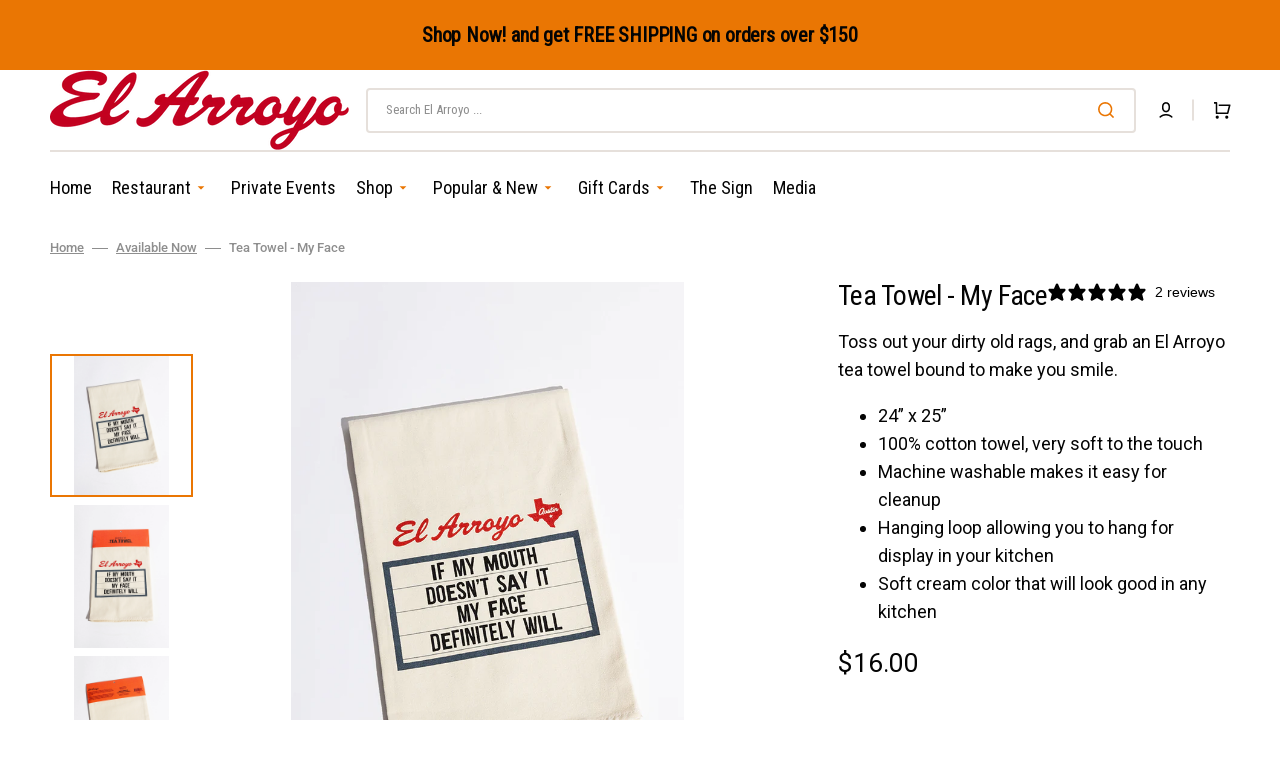

--- FILE ---
content_type: text/html; charset=utf-8
request_url: https://elarroyo.com/products/tea-towel-my-face
body_size: 33588
content:
<!doctype html>
<html class="no-js" lang="en" data-scheme="light">
  <head>
    <meta charset="utf-8">
    <meta http-equiv="X-UA-Compatible" content="IE=edge">
    <meta name="viewport" content="width=device-width,initial-scale=1">
    <meta name="theme-color" content="">
    <link rel="canonical" href="https://elarroyo.com/products/tea-towel-my-face">
    <link rel="preconnect" href="https://cdn.shopify.com" crossorigin><link rel="icon" type="image/png" href="//elarroyo.com/cdn/shop/files/EA-01.png?crop=center&height=32&v=1613694196&width=32"><link rel="preconnect" href="https://fonts.shopifycdn.com" crossorigin><title>Tea Towel - My Face</title>

    
      <meta name="description" content="Toss out your dirty old rags, and grab an El Arroyo tea towel bound to make you smile.  24” x 25” 100% cotton towel, very soft to the touch Machine washable makes it easy for cleanup Hanging loop allowing you to hang for display in your kitchen Soft cream color that will look good in any kitchen">
    

    

<meta property="og:site_name" content="El Arroyo">
<meta property="og:url" content="https://elarroyo.com/products/tea-towel-my-face">
<meta property="og:title" content="Tea Towel - My Face">
<meta property="og:type" content="product">
<meta property="og:description" content="Toss out your dirty old rags, and grab an El Arroyo tea towel bound to make you smile.  24” x 25” 100% cotton towel, very soft to the touch Machine washable makes it easy for cleanup Hanging loop allowing you to hang for display in your kitchen Soft cream color that will look good in any kitchen"><meta property="og:image" content="http://elarroyo.com/cdn/shop/files/TEA0022_2.jpg?v=1729213006">
  <meta property="og:image:secure_url" content="https://elarroyo.com/cdn/shop/files/TEA0022_2.jpg?v=1729213006">
  <meta property="og:image:width" content="2610">
  <meta property="og:image:height" content="3915"><meta property="og:price:amount" content="16.00">
  <meta property="og:price:currency" content="USD"><meta name="twitter:site" content="@https://x.com/elarroyo_atx"><meta name="twitter:card" content="summary_large_image">
<meta name="twitter:title" content="Tea Towel - My Face">
<meta name="twitter:description" content="Toss out your dirty old rags, and grab an El Arroyo tea towel bound to make you smile.  24” x 25” 100% cotton towel, very soft to the touch Machine washable makes it easy for cleanup Hanging loop allowing you to hang for display in your kitchen Soft cream color that will look good in any kitchen">


    <script src="//elarroyo.com/cdn/shop/t/33/assets/constants.js?v=37383056447335370521763573560" defer="defer"></script>
    <script src="//elarroyo.com/cdn/shop/t/33/assets/pubsub.js?v=34180055027472970951763573560" defer="defer"></script>
    <script src="//elarroyo.com/cdn/shop/t/33/assets/global.js?v=56601746115944325691763573560" defer="defer"></script>

    <script>window.performance && window.performance.mark && window.performance.mark('shopify.content_for_header.start');</script><meta name="google-site-verification" content="EQbxbG1HmVDBpAABGQEdXoZdQ5cCWdqDcAcXRRFpb98">
<meta name="google-site-verification" content="ePRIs59Ju5Qj7lv0B67XRf6TwHWu0bvQn7VOTQsIiuw">
<meta id="shopify-digital-wallet" name="shopify-digital-wallet" content="/3636199482/digital_wallets/dialog">
<meta name="shopify-checkout-api-token" content="22711aeb14c76e540943d0d817aa4cf9">
<meta id="in-context-paypal-metadata" data-shop-id="3636199482" data-venmo-supported="true" data-environment="production" data-locale="en_US" data-paypal-v4="true" data-currency="USD">
<link rel="alternate" type="application/json+oembed" href="https://elarroyo.com/products/tea-towel-my-face.oembed">
<script async="async" src="/checkouts/internal/preloads.js?locale=en-US"></script>
<link rel="preconnect" href="https://shop.app" crossorigin="anonymous">
<script async="async" src="https://shop.app/checkouts/internal/preloads.js?locale=en-US&shop_id=3636199482" crossorigin="anonymous"></script>
<script id="apple-pay-shop-capabilities" type="application/json">{"shopId":3636199482,"countryCode":"US","currencyCode":"USD","merchantCapabilities":["supports3DS"],"merchantId":"gid:\/\/shopify\/Shop\/3636199482","merchantName":"El Arroyo","requiredBillingContactFields":["postalAddress","email"],"requiredShippingContactFields":["postalAddress","email"],"shippingType":"shipping","supportedNetworks":["visa","masterCard","amex","discover","elo","jcb"],"total":{"type":"pending","label":"El Arroyo","amount":"1.00"},"shopifyPaymentsEnabled":true,"supportsSubscriptions":true}</script>
<script id="shopify-features" type="application/json">{"accessToken":"22711aeb14c76e540943d0d817aa4cf9","betas":["rich-media-storefront-analytics"],"domain":"elarroyo.com","predictiveSearch":true,"shopId":3636199482,"locale":"en"}</script>
<script>var Shopify = Shopify || {};
Shopify.shop = "cozumel-publishing-company-llc.myshopify.com";
Shopify.locale = "en";
Shopify.currency = {"active":"USD","rate":"1.0"};
Shopify.country = "US";
Shopify.theme = {"name":"EA Original | Media | Mob Nav | AMP 2","id":150353772722,"schema_name":"Stockmart","schema_version":"1.1.5","theme_store_id":2105,"role":"main"};
Shopify.theme.handle = "null";
Shopify.theme.style = {"id":null,"handle":null};
Shopify.cdnHost = "elarroyo.com/cdn";
Shopify.routes = Shopify.routes || {};
Shopify.routes.root = "/";</script>
<script type="module">!function(o){(o.Shopify=o.Shopify||{}).modules=!0}(window);</script>
<script>!function(o){function n(){var o=[];function n(){o.push(Array.prototype.slice.apply(arguments))}return n.q=o,n}var t=o.Shopify=o.Shopify||{};t.loadFeatures=n(),t.autoloadFeatures=n()}(window);</script>
<script>
  window.ShopifyPay = window.ShopifyPay || {};
  window.ShopifyPay.apiHost = "shop.app\/pay";
  window.ShopifyPay.redirectState = null;
</script>
<script id="shop-js-analytics" type="application/json">{"pageType":"product"}</script>
<script defer="defer" async type="module" src="//elarroyo.com/cdn/shopifycloud/shop-js/modules/v2/client.init-shop-cart-sync_BdyHc3Nr.en.esm.js"></script>
<script defer="defer" async type="module" src="//elarroyo.com/cdn/shopifycloud/shop-js/modules/v2/chunk.common_Daul8nwZ.esm.js"></script>
<script type="module">
  await import("//elarroyo.com/cdn/shopifycloud/shop-js/modules/v2/client.init-shop-cart-sync_BdyHc3Nr.en.esm.js");
await import("//elarroyo.com/cdn/shopifycloud/shop-js/modules/v2/chunk.common_Daul8nwZ.esm.js");

  window.Shopify.SignInWithShop?.initShopCartSync?.({"fedCMEnabled":true,"windoidEnabled":true});

</script>
<script defer="defer" async type="module" src="//elarroyo.com/cdn/shopifycloud/shop-js/modules/v2/client.payment-terms_MV4M3zvL.en.esm.js"></script>
<script defer="defer" async type="module" src="//elarroyo.com/cdn/shopifycloud/shop-js/modules/v2/chunk.common_Daul8nwZ.esm.js"></script>
<script defer="defer" async type="module" src="//elarroyo.com/cdn/shopifycloud/shop-js/modules/v2/chunk.modal_CQq8HTM6.esm.js"></script>
<script type="module">
  await import("//elarroyo.com/cdn/shopifycloud/shop-js/modules/v2/client.payment-terms_MV4M3zvL.en.esm.js");
await import("//elarroyo.com/cdn/shopifycloud/shop-js/modules/v2/chunk.common_Daul8nwZ.esm.js");
await import("//elarroyo.com/cdn/shopifycloud/shop-js/modules/v2/chunk.modal_CQq8HTM6.esm.js");

  
</script>
<script>
  window.Shopify = window.Shopify || {};
  if (!window.Shopify.featureAssets) window.Shopify.featureAssets = {};
  window.Shopify.featureAssets['shop-js'] = {"shop-cart-sync":["modules/v2/client.shop-cart-sync_QYOiDySF.en.esm.js","modules/v2/chunk.common_Daul8nwZ.esm.js"],"init-fed-cm":["modules/v2/client.init-fed-cm_DchLp9rc.en.esm.js","modules/v2/chunk.common_Daul8nwZ.esm.js"],"shop-button":["modules/v2/client.shop-button_OV7bAJc5.en.esm.js","modules/v2/chunk.common_Daul8nwZ.esm.js"],"init-windoid":["modules/v2/client.init-windoid_DwxFKQ8e.en.esm.js","modules/v2/chunk.common_Daul8nwZ.esm.js"],"shop-cash-offers":["modules/v2/client.shop-cash-offers_DWtL6Bq3.en.esm.js","modules/v2/chunk.common_Daul8nwZ.esm.js","modules/v2/chunk.modal_CQq8HTM6.esm.js"],"shop-toast-manager":["modules/v2/client.shop-toast-manager_CX9r1SjA.en.esm.js","modules/v2/chunk.common_Daul8nwZ.esm.js"],"init-shop-email-lookup-coordinator":["modules/v2/client.init-shop-email-lookup-coordinator_UhKnw74l.en.esm.js","modules/v2/chunk.common_Daul8nwZ.esm.js"],"pay-button":["modules/v2/client.pay-button_DzxNnLDY.en.esm.js","modules/v2/chunk.common_Daul8nwZ.esm.js"],"avatar":["modules/v2/client.avatar_BTnouDA3.en.esm.js"],"init-shop-cart-sync":["modules/v2/client.init-shop-cart-sync_BdyHc3Nr.en.esm.js","modules/v2/chunk.common_Daul8nwZ.esm.js"],"shop-login-button":["modules/v2/client.shop-login-button_D8B466_1.en.esm.js","modules/v2/chunk.common_Daul8nwZ.esm.js","modules/v2/chunk.modal_CQq8HTM6.esm.js"],"init-customer-accounts-sign-up":["modules/v2/client.init-customer-accounts-sign-up_C8fpPm4i.en.esm.js","modules/v2/client.shop-login-button_D8B466_1.en.esm.js","modules/v2/chunk.common_Daul8nwZ.esm.js","modules/v2/chunk.modal_CQq8HTM6.esm.js"],"init-shop-for-new-customer-accounts":["modules/v2/client.init-shop-for-new-customer-accounts_CVTO0Ztu.en.esm.js","modules/v2/client.shop-login-button_D8B466_1.en.esm.js","modules/v2/chunk.common_Daul8nwZ.esm.js","modules/v2/chunk.modal_CQq8HTM6.esm.js"],"init-customer-accounts":["modules/v2/client.init-customer-accounts_dRgKMfrE.en.esm.js","modules/v2/client.shop-login-button_D8B466_1.en.esm.js","modules/v2/chunk.common_Daul8nwZ.esm.js","modules/v2/chunk.modal_CQq8HTM6.esm.js"],"shop-follow-button":["modules/v2/client.shop-follow-button_CkZpjEct.en.esm.js","modules/v2/chunk.common_Daul8nwZ.esm.js","modules/v2/chunk.modal_CQq8HTM6.esm.js"],"lead-capture":["modules/v2/client.lead-capture_BntHBhfp.en.esm.js","modules/v2/chunk.common_Daul8nwZ.esm.js","modules/v2/chunk.modal_CQq8HTM6.esm.js"],"checkout-modal":["modules/v2/client.checkout-modal_CfxcYbTm.en.esm.js","modules/v2/chunk.common_Daul8nwZ.esm.js","modules/v2/chunk.modal_CQq8HTM6.esm.js"],"shop-login":["modules/v2/client.shop-login_Da4GZ2H6.en.esm.js","modules/v2/chunk.common_Daul8nwZ.esm.js","modules/v2/chunk.modal_CQq8HTM6.esm.js"],"payment-terms":["modules/v2/client.payment-terms_MV4M3zvL.en.esm.js","modules/v2/chunk.common_Daul8nwZ.esm.js","modules/v2/chunk.modal_CQq8HTM6.esm.js"]};
</script>
<script>(function() {
  var isLoaded = false;
  function asyncLoad() {
    if (isLoaded) return;
    isLoaded = true;
    var urls = ["https:\/\/static.rechargecdn.com\/assets\/js\/widget.min.js?shop=cozumel-publishing-company-llc.myshopify.com","https:\/\/assets1.adroll.com\/shopify\/latest\/j\/shopify_rolling_bootstrap_v2.js?adroll_adv_id=HBQPWKYTJNFX3DLUWR42PK\u0026adroll_pix_id=BZFEUQ2D6BBVDBEE7RPBZU\u0026shop=cozumel-publishing-company-llc.myshopify.com"];
    for (var i = 0; i < urls.length; i++) {
      var s = document.createElement('script');
      s.type = 'text/javascript';
      s.async = true;
      s.src = urls[i];
      var x = document.getElementsByTagName('script')[0];
      x.parentNode.insertBefore(s, x);
    }
  };
  if(window.attachEvent) {
    window.attachEvent('onload', asyncLoad);
  } else {
    window.addEventListener('load', asyncLoad, false);
  }
})();</script>
<script id="__st">var __st={"a":3636199482,"offset":-21600,"reqid":"88d76f87-6493-4aa6-8194-b652fdfff18d-1769023956","pageurl":"elarroyo.com\/products\/tea-towel-my-face","u":"1d58b3e56719","p":"product","rtyp":"product","rid":7901738860722};</script>
<script>window.ShopifyPaypalV4VisibilityTracking = true;</script>
<script id="captcha-bootstrap">!function(){'use strict';const t='contact',e='account',n='new_comment',o=[[t,t],['blogs',n],['comments',n],[t,'customer']],c=[[e,'customer_login'],[e,'guest_login'],[e,'recover_customer_password'],[e,'create_customer']],r=t=>t.map((([t,e])=>`form[action*='/${t}']:not([data-nocaptcha='true']) input[name='form_type'][value='${e}']`)).join(','),a=t=>()=>t?[...document.querySelectorAll(t)].map((t=>t.form)):[];function s(){const t=[...o],e=r(t);return a(e)}const i='password',u='form_key',d=['recaptcha-v3-token','g-recaptcha-response','h-captcha-response',i],f=()=>{try{return window.sessionStorage}catch{return}},m='__shopify_v',_=t=>t.elements[u];function p(t,e,n=!1){try{const o=window.sessionStorage,c=JSON.parse(o.getItem(e)),{data:r}=function(t){const{data:e,action:n}=t;return t[m]||n?{data:e,action:n}:{data:t,action:n}}(c);for(const[e,n]of Object.entries(r))t.elements[e]&&(t.elements[e].value=n);n&&o.removeItem(e)}catch(o){console.error('form repopulation failed',{error:o})}}const l='form_type',E='cptcha';function T(t){t.dataset[E]=!0}const w=window,h=w.document,L='Shopify',v='ce_forms',y='captcha';let A=!1;((t,e)=>{const n=(g='f06e6c50-85a8-45c8-87d0-21a2b65856fe',I='https://cdn.shopify.com/shopifycloud/storefront-forms-hcaptcha/ce_storefront_forms_captcha_hcaptcha.v1.5.2.iife.js',D={infoText:'Protected by hCaptcha',privacyText:'Privacy',termsText:'Terms'},(t,e,n)=>{const o=w[L][v],c=o.bindForm;if(c)return c(t,g,e,D).then(n);var r;o.q.push([[t,g,e,D],n]),r=I,A||(h.body.append(Object.assign(h.createElement('script'),{id:'captcha-provider',async:!0,src:r})),A=!0)});var g,I,D;w[L]=w[L]||{},w[L][v]=w[L][v]||{},w[L][v].q=[],w[L][y]=w[L][y]||{},w[L][y].protect=function(t,e){n(t,void 0,e),T(t)},Object.freeze(w[L][y]),function(t,e,n,w,h,L){const[v,y,A,g]=function(t,e,n){const i=e?o:[],u=t?c:[],d=[...i,...u],f=r(d),m=r(i),_=r(d.filter((([t,e])=>n.includes(e))));return[a(f),a(m),a(_),s()]}(w,h,L),I=t=>{const e=t.target;return e instanceof HTMLFormElement?e:e&&e.form},D=t=>v().includes(t);t.addEventListener('submit',(t=>{const e=I(t);if(!e)return;const n=D(e)&&!e.dataset.hcaptchaBound&&!e.dataset.recaptchaBound,o=_(e),c=g().includes(e)&&(!o||!o.value);(n||c)&&t.preventDefault(),c&&!n&&(function(t){try{if(!f())return;!function(t){const e=f();if(!e)return;const n=_(t);if(!n)return;const o=n.value;o&&e.removeItem(o)}(t);const e=Array.from(Array(32),(()=>Math.random().toString(36)[2])).join('');!function(t,e){_(t)||t.append(Object.assign(document.createElement('input'),{type:'hidden',name:u})),t.elements[u].value=e}(t,e),function(t,e){const n=f();if(!n)return;const o=[...t.querySelectorAll(`input[type='${i}']`)].map((({name:t})=>t)),c=[...d,...o],r={};for(const[a,s]of new FormData(t).entries())c.includes(a)||(r[a]=s);n.setItem(e,JSON.stringify({[m]:1,action:t.action,data:r}))}(t,e)}catch(e){console.error('failed to persist form',e)}}(e),e.submit())}));const S=(t,e)=>{t&&!t.dataset[E]&&(n(t,e.some((e=>e===t))),T(t))};for(const o of['focusin','change'])t.addEventListener(o,(t=>{const e=I(t);D(e)&&S(e,y())}));const B=e.get('form_key'),M=e.get(l),P=B&&M;t.addEventListener('DOMContentLoaded',(()=>{const t=y();if(P)for(const e of t)e.elements[l].value===M&&p(e,B);[...new Set([...A(),...v().filter((t=>'true'===t.dataset.shopifyCaptcha))])].forEach((e=>S(e,t)))}))}(h,new URLSearchParams(w.location.search),n,t,e,['guest_login'])})(!0,!0)}();</script>
<script integrity="sha256-4kQ18oKyAcykRKYeNunJcIwy7WH5gtpwJnB7kiuLZ1E=" data-source-attribution="shopify.loadfeatures" defer="defer" src="//elarroyo.com/cdn/shopifycloud/storefront/assets/storefront/load_feature-a0a9edcb.js" crossorigin="anonymous"></script>
<script crossorigin="anonymous" defer="defer" src="//elarroyo.com/cdn/shopifycloud/storefront/assets/shopify_pay/storefront-65b4c6d7.js?v=20250812"></script>
<script data-source-attribution="shopify.dynamic_checkout.dynamic.init">var Shopify=Shopify||{};Shopify.PaymentButton=Shopify.PaymentButton||{isStorefrontPortableWallets:!0,init:function(){window.Shopify.PaymentButton.init=function(){};var t=document.createElement("script");t.src="https://elarroyo.com/cdn/shopifycloud/portable-wallets/latest/portable-wallets.en.js",t.type="module",document.head.appendChild(t)}};
</script>
<script data-source-attribution="shopify.dynamic_checkout.buyer_consent">
  function portableWalletsHideBuyerConsent(e){var t=document.getElementById("shopify-buyer-consent"),n=document.getElementById("shopify-subscription-policy-button");t&&n&&(t.classList.add("hidden"),t.setAttribute("aria-hidden","true"),n.removeEventListener("click",e))}function portableWalletsShowBuyerConsent(e){var t=document.getElementById("shopify-buyer-consent"),n=document.getElementById("shopify-subscription-policy-button");t&&n&&(t.classList.remove("hidden"),t.removeAttribute("aria-hidden"),n.addEventListener("click",e))}window.Shopify?.PaymentButton&&(window.Shopify.PaymentButton.hideBuyerConsent=portableWalletsHideBuyerConsent,window.Shopify.PaymentButton.showBuyerConsent=portableWalletsShowBuyerConsent);
</script>
<script data-source-attribution="shopify.dynamic_checkout.cart.bootstrap">document.addEventListener("DOMContentLoaded",(function(){function t(){return document.querySelector("shopify-accelerated-checkout-cart, shopify-accelerated-checkout")}if(t())Shopify.PaymentButton.init();else{new MutationObserver((function(e,n){t()&&(Shopify.PaymentButton.init(),n.disconnect())})).observe(document.body,{childList:!0,subtree:!0})}}));
</script>
<link id="shopify-accelerated-checkout-styles" rel="stylesheet" media="screen" href="https://elarroyo.com/cdn/shopifycloud/portable-wallets/latest/accelerated-checkout-backwards-compat.css" crossorigin="anonymous">
<style id="shopify-accelerated-checkout-cart">
        #shopify-buyer-consent {
  margin-top: 1em;
  display: inline-block;
  width: 100%;
}

#shopify-buyer-consent.hidden {
  display: none;
}

#shopify-subscription-policy-button {
  background: none;
  border: none;
  padding: 0;
  text-decoration: underline;
  font-size: inherit;
  cursor: pointer;
}

#shopify-subscription-policy-button::before {
  box-shadow: none;
}

      </style>
<script id="sections-script" data-sections="main-product,product-recommendations,header,footer" defer="defer" src="//elarroyo.com/cdn/shop/t/33/compiled_assets/scripts.js?v=5244"></script>
<script>window.performance && window.performance.mark && window.performance.mark('shopify.content_for_header.end');</script>


    <style data-shopify>
      @font-face {
  font-family: Roboto;
  font-weight: 400;
  font-style: normal;
  font-display: swap;
  src: url("//elarroyo.com/cdn/fonts/roboto/roboto_n4.2019d890f07b1852f56ce63ba45b2db45d852cba.woff2") format("woff2"),
       url("//elarroyo.com/cdn/fonts/roboto/roboto_n4.238690e0007583582327135619c5f7971652fa9d.woff") format("woff");
}

      @font-face {
  font-family: "Roboto Condensed";
  font-weight: 400;
  font-style: normal;
  font-display: swap;
  src: url("//elarroyo.com/cdn/fonts/roboto_condensed/robotocondensed_n4.01812de96ca5a5e9d19bef3ca9cc80dd1bf6c8b8.woff2") format("woff2"),
       url("//elarroyo.com/cdn/fonts/roboto_condensed/robotocondensed_n4.3930e6ddba458dc3cb725a82a2668eac3c63c104.woff") format("woff");
}

      @font-face {
  font-family: "Roboto Condensed";
  font-weight: 400;
  font-style: normal;
  font-display: swap;
  src: url("//elarroyo.com/cdn/fonts/roboto_condensed/robotocondensed_n4.01812de96ca5a5e9d19bef3ca9cc80dd1bf6c8b8.woff2") format("woff2"),
       url("//elarroyo.com/cdn/fonts/roboto_condensed/robotocondensed_n4.3930e6ddba458dc3cb725a82a2668eac3c63c104.woff") format("woff");
}

      @font-face {
  font-family: Roboto;
  font-weight: 400;
  font-style: normal;
  font-display: swap;
  src: url("//elarroyo.com/cdn/fonts/roboto/roboto_n4.2019d890f07b1852f56ce63ba45b2db45d852cba.woff2") format("woff2"),
       url("//elarroyo.com/cdn/fonts/roboto/roboto_n4.238690e0007583582327135619c5f7971652fa9d.woff") format("woff");
}

      @font-face {
  font-family: Roboto;
  font-weight: 400;
  font-style: normal;
  font-display: swap;
  src: url("//elarroyo.com/cdn/fonts/roboto/roboto_n4.2019d890f07b1852f56ce63ba45b2db45d852cba.woff2") format("woff2"),
       url("//elarroyo.com/cdn/fonts/roboto/roboto_n4.238690e0007583582327135619c5f7971652fa9d.woff") format("woff");
}

      @font-face {
  font-family: Roboto;
  font-weight: 300;
  font-style: normal;
  font-display: swap;
  src: url("//elarroyo.com/cdn/fonts/roboto/roboto_n3.9ac06d5955eb603264929711f38e40623ddc14db.woff2") format("woff2"),
       url("//elarroyo.com/cdn/fonts/roboto/roboto_n3.797df4bf78042ba6106158fcf6a8d0e116fbfdae.woff") format("woff");
}

      @font-face {
  font-family: Roboto;
  font-weight: 400;
  font-style: normal;
  font-display: swap;
  src: url("//elarroyo.com/cdn/fonts/roboto/roboto_n4.2019d890f07b1852f56ce63ba45b2db45d852cba.woff2") format("woff2"),
       url("//elarroyo.com/cdn/fonts/roboto/roboto_n4.238690e0007583582327135619c5f7971652fa9d.woff") format("woff");
}

      @font-face {
  font-family: Roboto;
  font-weight: 500;
  font-style: normal;
  font-display: swap;
  src: url("//elarroyo.com/cdn/fonts/roboto/roboto_n5.250d51708d76acbac296b0e21ede8f81de4e37aa.woff2") format("woff2"),
       url("//elarroyo.com/cdn/fonts/roboto/roboto_n5.535e8c56f4cbbdea416167af50ab0ff1360a3949.woff") format("woff");
}

      @font-face {
  font-family: Roboto;
  font-weight: 700;
  font-style: normal;
  font-display: swap;
  src: url("//elarroyo.com/cdn/fonts/roboto/roboto_n7.f38007a10afbbde8976c4056bfe890710d51dec2.woff2") format("woff2"),
       url("//elarroyo.com/cdn/fonts/roboto/roboto_n7.94bfdd3e80c7be00e128703d245c207769d763f9.woff") format("woff");
}

      @font-face {
  font-family: Roboto;
  font-weight: 400;
  font-style: italic;
  font-display: swap;
  src: url("//elarroyo.com/cdn/fonts/roboto/roboto_i4.57ce898ccda22ee84f49e6b57ae302250655e2d4.woff2") format("woff2"),
       url("//elarroyo.com/cdn/fonts/roboto/roboto_i4.b21f3bd061cbcb83b824ae8c7671a82587b264bf.woff") format("woff");
}

      @font-face {
  font-family: "Roboto Condensed";
  font-weight: 400;
  font-style: italic;
  font-display: swap;
  src: url("//elarroyo.com/cdn/fonts/roboto_condensed/robotocondensed_i4.05c7f163ad2c00a3c4257606d1227691aff9070b.woff2") format("woff2"),
       url("//elarroyo.com/cdn/fonts/roboto_condensed/robotocondensed_i4.04d9d87e0a45b49fc67a5b9eb5059e1540f5cda3.woff") format("woff");
}

      @font-face {
  font-family: Roboto;
  font-weight: 700;
  font-style: italic;
  font-display: swap;
  src: url("//elarroyo.com/cdn/fonts/roboto/roboto_i7.7ccaf9410746f2c53340607c42c43f90a9005937.woff2") format("woff2"),
       url("//elarroyo.com/cdn/fonts/roboto/roboto_i7.49ec21cdd7148292bffea74c62c0df6e93551516.woff") format("woff");
}


      :root {
      --spaced-section: 5rem;

      --font-body-family: Roboto, sans-serif;
      --font-body-style: normal;
      --font-body-weight: 400;

      --font-body-scale: 1.8;
      --font-body-line-height: 1.6;

      --font-heading-family: "Roboto Condensed", sans-serif;
      --font-heading-style: normal;
      --font-heading-weight: 400;
      --font-heading-letter-spacing: -0.1em;
      --font-heading-line-height: 1;

      --font-subtitle-family: "Roboto Condensed", sans-serif;
      --font-subtitle-style: normal;
      --font-subtitle-weight: 400;
      --font-subtitle-text-transform: uppercase;
      --font-subtitle-scale: 1.7;

      --font-heading-h1-scale: 1.0;
      --font-heading-h2-scale: 1.0;
      --font-heading-h3-scale: 2.0;
      --font-heading-h4-scale: 1.4;

      --font-heading-card-family: Roboto, sans-serif;
      --font-heading-card-style: normal;
      --font-heading-card-weight: 400;
      --font-text-card-family: "Roboto Condensed", sans-serif;
      --font-text-card-style: normal;
      --font-text-card-weight: 400;

      --font-heading-card-scale: 1.5;
      --font-text-card-scale: 1.5;

      --font-button-family: Roboto, sans-serif;
      --font-button-style: normal;
      --font-button-weight: 400;
      --font-button-text-transform: none;

      --font-button-family: Roboto, sans-serif;
      --font-button-style: normal;
      --font-button-weight: 400;
      --font-button-text-transform: none;
      --font-button-letter-spacing: 0;
      --font-subtitle-letter-spacing: 0.04em;

      --font-header-menu-family: "Roboto Condensed", sans-serif;
      --font-header-menu-style: normal;
      --font-header-menu-weight: 400;
      --font-header-menu-text-transform: none;

      --font-footer-menu-family: "Roboto Condensed", sans-serif;
      --font-footer-menu-style: normal;
      --font-footer-menu-weight: 400;
      --font-footer-link-size: 17px;

      --font-popups-heading-family: "Roboto Condensed", sans-serif;
      --font-popups-heading-style: normal;
      --font-popups-heading-weight: 400;
      --font-popups-text-family: "Roboto Condensed", sans-serif;
      --font-popups-text-style: normal;
      --font-popups-text-weight: 400;
      --font-popup-heading-scale: 1.2;
      --font-popup-text-scale: 1.2;
      --font-notification-heading-scale: 1.2;
      --font-notification-text-scale: 1.2;

      --color-base-text: 4, 4, 4;
      --color-secondary-text: 142, 142, 142;
      --color-title-text: 4, 4, 4;
      --dot-background-color: , , ;

      --color-base-background-1: 255, 255, 255;
      --color-base-background-2: 255, 255, 255;
      --color-base-background-5: 237, 222, 203;
      --color-base-background-3: 37, 37, 37;
      --color-base-background-4: 220, 114, 159;

      --color-announcement-bar-background-1: 234, 118, 3;
      --color-announcement-bar-background-2: 234, 118, 3;

      --color-base-solid-button-labels: 255, 255, 255;
      --color-base-solid-button-labels-hover: 255, 255, 255;
      --color-base-button-background: 234, 118, 3;
      --color-base-button-background-hover: 195, 109, 20;
      --color-base-outline-button-labels: 234, 118, 3;
      --color-base-outline-button-labels-hover: 195, 109, 20;
      --color-secondary-button-labels: 234, 118, 3;
      --color-secondary-button-labels-hover: 195, 109, 20;
      --color-tertiary-button-labels: 255, 255, 255;
      --color-tertiary-button-labels-hover: 255, 255, 255;
      --color-tertiary-button-background: 234, 118, 3;
      --color-tertiary-button-background-hover: 195, 109, 20;
      --border-radius-button: 4px;
      --color-text-accent: 234, 118, 3;

      --payment-terms-background-color: #ffffff;
      --color-overlay-background: 0, 0, 0;
      --color-base-background-input: 255, 255, 255;

      --color-base-border-input: 230, 224, 219;
      --color-hover-border-input: 53, 101, 224;

      --color-badge-sale-background: 45, 134, 83;
      --color-badge-sale-text: 255, 255, 255;
      --color-badge-soldout-background: 213, 31, 75;
      --color-badge-soldout-text: 255, 255, 255;
      --color-border: 230, 224, 219;
      --color-background-card: 255, 255, 255;
      --color-background-card-dark: 247, 247, 247;
      --color-scheme-toggle: 255, 255, 255;
      --color-scheme-toggle-text: 28, 29, 31;
      }

      @media screen and (min-width: 990px) {
      	:root {
      		--spaced-section: 16rem;
      	}
      }

      *,
      *::before,
      *::after {
      box-sizing: inherit;
      }

      html {
      box-sizing: border-box;
      font-size: 10px;
      height: 100%;
      }

      body {
      position: relative;
      display: grid;
      grid-template-rows: auto auto 1fr auto;
      grid-template-columns: 100%;
      min-height: 100%;
      margin: 0;
      font-size: calc(var(--font-body-scale) * 1rem);
      line-height: 1.5;
      font-family: var(--font-body-family);
      font-style: var(--font-body-style);
      font-weight: var(--font-body-weight);
      overflow-x: hidden;
      }
    </style>
    <link href="//elarroyo.com/cdn/shop/t/33/assets/swiper-bundle.min.css?v=67104566617031410831763573560" rel="stylesheet" type="text/css" media="all" />
    <link href="//elarroyo.com/cdn/shop/t/33/assets/base.css?v=12573040118403953941763573560" rel="stylesheet" type="text/css" media="all" />
<link href="//elarroyo.com/cdn/shop/t/33/assets/section-reviews.css?v=139319087961409867431763573560" rel="stylesheet" type="text/css" media="all" />
<link
        rel="stylesheet"
        href="//elarroyo.com/cdn/shop/t/33/assets/component-predictive-search.css?v=64904219377317970701763573560"
        media="print"
        onload="this.media='all'"
      ><link rel="preload" as="font" href="//elarroyo.com/cdn/fonts/roboto/roboto_n4.2019d890f07b1852f56ce63ba45b2db45d852cba.woff2" type="font/woff2" crossorigin><link rel="preload" as="font" href="//elarroyo.com/cdn/fonts/roboto_condensed/robotocondensed_n4.01812de96ca5a5e9d19bef3ca9cc80dd1bf6c8b8.woff2" type="font/woff2" crossorigin><script>
      document.documentElement.className = document.documentElement.className.replace('no-js', 'js');
      if (Shopify.designMode) {
        document.documentElement.classList.add('shopify-design-mode');
      }
    </script>

    <script src="//elarroyo.com/cdn/shop/t/33/assets/jquery-3.6.0.js?v=184217876181003224711763573560" defer="defer"></script>
    <script src="//elarroyo.com/cdn/shop/t/33/assets/swiper-bundle.min.js?v=91266435261445688101763573560" defer="defer"></script>
    <script src="//elarroyo.com/cdn/shop/t/33/assets/product-card.js?v=33653662592929030011763573560" defer="defer"></script>
    <script src="//elarroyo.com/cdn/shop/t/33/assets/popup.js?v=8636812788435060281763573560" defer="defer"></script>
    

    <script>
      let cscoDarkMode = {};

      (function () {
        const body = document.querySelector('html[data-scheme]');

        cscoDarkMode = {
          init: function (e) {
            this.initMode(e);
            window.matchMedia('(prefers-color-scheme: dark)').addListener((e) => {
              this.initMode(e);
            });

            window.addEventListener('load', () => {
              const toggleBtns = document.querySelectorAll('.header__toggle-scheme');
              toggleBtns.forEach((btn) => {
                btn.addEventListener('click', (e) => {
                  e.preventDefault();

                  if ('auto' === body.getAttribute('data-scheme')) {
                    if (window.matchMedia('(prefers-color-scheme: dark)').matches) {
                      cscoDarkMode.changeScheme('light', true);
                    } else if (window.matchMedia('(prefers-color-scheme: light)').matches) {
                      cscoDarkMode.changeScheme('dark', true);
                    }
                  } else {
                    if ('dark' === body.getAttribute('data-scheme')) {
                      cscoDarkMode.changeScheme('light', true);
                    } else {
                      cscoDarkMode.changeScheme('dark', true);
                    }
                  }
                });
              });
            });
          },
          initMode: function (e) {
            let siteScheme = false;
            switch (
              'light' // Field. User’s system preference.
            ) {
              case 'dark':
                siteScheme = 'dark';
                break;
              case 'light':
                siteScheme = 'light';
                break;
              case 'system':
                siteScheme = 'auto';
                break;
            }
            if ('false') {
              // Field. Enable dark/light mode toggle.
              if ('light' === localStorage.getItem('_color_schema')) {
                siteScheme = 'light';
              }
              if ('dark' === localStorage.getItem('_color_schema')) {
                siteScheme = 'dark';
              }
            }
            if (siteScheme && siteScheme !== body.getAttribute('data-scheme')) {
              this.changeScheme(siteScheme, false);
            }
          },
          changeScheme: function (siteScheme, cookie) {
            body.classList.add('scheme-toggled');
            body.setAttribute('data-scheme', siteScheme);
            if (cookie) {
              localStorage.setItem('_color_schema', siteScheme);
            }
            setTimeout(() => {
              body.classList.remove('scheme-toggled');
            }, 100);
          },
        };
      })();

      cscoDarkMode.init();

      document.addEventListener('shopify:section:load', function () {
        setTimeout(() => {
          cscoDarkMode.init();
        }, 100);
      });
    </script>
  <!-- BEGIN app block: shopify://apps/instafeed/blocks/head-block/c447db20-095d-4a10-9725-b5977662c9d5 --><link rel="preconnect" href="https://cdn.nfcube.com/">
<link rel="preconnect" href="https://scontent.cdninstagram.com/">


  <script>
    document.addEventListener('DOMContentLoaded', function () {
      let instafeedScript = document.createElement('script');

      
        instafeedScript.src = 'https://cdn.nfcube.com/instafeed-cd9c6fb586590513c471e119d24f008a.js';
      

      document.body.appendChild(instafeedScript);
    });
  </script>





<!-- END app block --><!-- BEGIN app block: shopify://apps/klaviyo-email-marketing-sms/blocks/klaviyo-onsite-embed/2632fe16-c075-4321-a88b-50b567f42507 -->












  <script async src="https://static.klaviyo.com/onsite/js/VEcAZE/klaviyo.js?company_id=VEcAZE"></script>
  <script>!function(){if(!window.klaviyo){window._klOnsite=window._klOnsite||[];try{window.klaviyo=new Proxy({},{get:function(n,i){return"push"===i?function(){var n;(n=window._klOnsite).push.apply(n,arguments)}:function(){for(var n=arguments.length,o=new Array(n),w=0;w<n;w++)o[w]=arguments[w];var t="function"==typeof o[o.length-1]?o.pop():void 0,e=new Promise((function(n){window._klOnsite.push([i].concat(o,[function(i){t&&t(i),n(i)}]))}));return e}}})}catch(n){window.klaviyo=window.klaviyo||[],window.klaviyo.push=function(){var n;(n=window._klOnsite).push.apply(n,arguments)}}}}();</script>

  
    <script id="viewed_product">
      if (item == null) {
        var _learnq = _learnq || [];

        var MetafieldReviews = null
        var MetafieldYotpoRating = null
        var MetafieldYotpoCount = null
        var MetafieldLooxRating = null
        var MetafieldLooxCount = null
        var okendoProduct = null
        var okendoProductReviewCount = null
        var okendoProductReviewAverageValue = null
        try {
          // The following fields are used for Customer Hub recently viewed in order to add reviews.
          // This information is not part of __kla_viewed. Instead, it is part of __kla_viewed_reviewed_items
          MetafieldReviews = {};
          MetafieldYotpoRating = null
          MetafieldYotpoCount = null
          MetafieldLooxRating = null
          MetafieldLooxCount = null

          okendoProduct = null
          // If the okendo metafield is not legacy, it will error, which then requires the new json formatted data
          if (okendoProduct && 'error' in okendoProduct) {
            okendoProduct = null
          }
          okendoProductReviewCount = okendoProduct ? okendoProduct.reviewCount : null
          okendoProductReviewAverageValue = okendoProduct ? okendoProduct.reviewAverageValue : null
        } catch (error) {
          console.error('Error in Klaviyo onsite reviews tracking:', error);
        }

        var item = {
          Name: "Tea Towel - My Face",
          ProductID: 7901738860722,
          Categories: ["Available Now","Best Sellers","El Arroyo All Products","Featured","Fourth of July","Home \u0026 Kitchen","Home \u0026 Outdoor","Kitchen","Kitchen \u0026 Accessories","Kitchen Linens","Tea Towels"],
          ImageURL: "https://elarroyo.com/cdn/shop/files/TEA0022_2_grande.jpg?v=1729213006",
          URL: "https://elarroyo.com/products/tea-towel-my-face",
          Brand: "Margins USA",
          Price: "$16.00",
          Value: "16.00",
          CompareAtPrice: "$0.00"
        };
        _learnq.push(['track', 'Viewed Product', item]);
        _learnq.push(['trackViewedItem', {
          Title: item.Name,
          ItemId: item.ProductID,
          Categories: item.Categories,
          ImageUrl: item.ImageURL,
          Url: item.URL,
          Metadata: {
            Brand: item.Brand,
            Price: item.Price,
            Value: item.Value,
            CompareAtPrice: item.CompareAtPrice
          },
          metafields:{
            reviews: MetafieldReviews,
            yotpo:{
              rating: MetafieldYotpoRating,
              count: MetafieldYotpoCount,
            },
            loox:{
              rating: MetafieldLooxRating,
              count: MetafieldLooxCount,
            },
            okendo: {
              rating: okendoProductReviewAverageValue,
              count: okendoProductReviewCount,
            }
          }
        }]);
      }
    </script>
  




  <script>
    window.klaviyoReviewsProductDesignMode = false
  </script>



  <!-- BEGIN app snippet: customer-hub-data --><script>
  if (!window.customerHub) {
    window.customerHub = {};
  }
  window.customerHub.storefrontRoutes = {
    login: "/account/login?return_url=%2F%23k-hub",
    register: "/account/register?return_url=%2F%23k-hub",
    logout: "/account/logout",
    profile: "/account",
    addresses: "/account/addresses",
  };
  
  window.customerHub.userId = null;
  
  window.customerHub.storeDomain = "cozumel-publishing-company-llc.myshopify.com";

  
    window.customerHub.activeProduct = {
      name: "Tea Towel - My Face",
      category: null,
      imageUrl: "https://elarroyo.com/cdn/shop/files/TEA0022_2_grande.jpg?v=1729213006",
      id: "7901738860722",
      link: "https://elarroyo.com/products/tea-towel-my-face",
      variants: [
        
          {
            id: "43572033061042",
            
            imageUrl: null,
            
            price: "1600",
            currency: "USD",
            availableForSale: true,
            title: "Default Title",
          },
        
      ],
    };
    window.customerHub.activeProduct.variants.forEach((variant) => {
        
        variant.price = `${variant.price.slice(0, -2)}.${variant.price.slice(-2)}`;
    });
  

  
    window.customerHub.storeLocale = {
        currentLanguage: 'en',
        currentCountry: 'US',
        availableLanguages: [
          
            {
              iso_code: 'en',
              endonym_name: 'English'
            }
          
        ],
        availableCountries: [
          
            {
              iso_code: 'AU',
              name: 'Australia',
              currency_code: 'AUD'
            },
          
            {
              iso_code: 'BS',
              name: 'Bahamas',
              currency_code: 'BSD'
            },
          
            {
              iso_code: 'CA',
              name: 'Canada',
              currency_code: 'CAD'
            },
          
            {
              iso_code: 'DE',
              name: 'Germany',
              currency_code: 'EUR'
            },
          
            {
              iso_code: 'NZ',
              name: 'New Zealand',
              currency_code: 'NZD'
            },
          
            {
              iso_code: 'SG',
              name: 'Singapore',
              currency_code: 'SGD'
            },
          
            {
              iso_code: 'SE',
              name: 'Sweden',
              currency_code: 'SEK'
            },
          
            {
              iso_code: 'CH',
              name: 'Switzerland',
              currency_code: 'CHF'
            },
          
            {
              iso_code: 'GB',
              name: 'United Kingdom',
              currency_code: 'GBP'
            },
          
            {
              iso_code: 'US',
              name: 'United States',
              currency_code: 'USD'
            }
          
        ]
    };
  
</script>
<!-- END app snippet -->





<!-- END app block --><script src="https://cdn.shopify.com/extensions/019b09dd-709f-7233-8c82-cc4081277048/klaviyo-email-marketing-44/assets/app.js" type="text/javascript" defer="defer"></script>
<link href="https://cdn.shopify.com/extensions/019b09dd-709f-7233-8c82-cc4081277048/klaviyo-email-marketing-44/assets/app.css" rel="stylesheet" type="text/css" media="all">
<link href="https://monorail-edge.shopifysvc.com" rel="dns-prefetch">
<script>(function(){if ("sendBeacon" in navigator && "performance" in window) {try {var session_token_from_headers = performance.getEntriesByType('navigation')[0].serverTiming.find(x => x.name == '_s').description;} catch {var session_token_from_headers = undefined;}var session_cookie_matches = document.cookie.match(/_shopify_s=([^;]*)/);var session_token_from_cookie = session_cookie_matches && session_cookie_matches.length === 2 ? session_cookie_matches[1] : "";var session_token = session_token_from_headers || session_token_from_cookie || "";function handle_abandonment_event(e) {var entries = performance.getEntries().filter(function(entry) {return /monorail-edge.shopifysvc.com/.test(entry.name);});if (!window.abandonment_tracked && entries.length === 0) {window.abandonment_tracked = true;var currentMs = Date.now();var navigation_start = performance.timing.navigationStart;var payload = {shop_id: 3636199482,url: window.location.href,navigation_start,duration: currentMs - navigation_start,session_token,page_type: "product"};window.navigator.sendBeacon("https://monorail-edge.shopifysvc.com/v1/produce", JSON.stringify({schema_id: "online_store_buyer_site_abandonment/1.1",payload: payload,metadata: {event_created_at_ms: currentMs,event_sent_at_ms: currentMs}}));}}window.addEventListener('pagehide', handle_abandonment_event);}}());</script>
<script id="web-pixels-manager-setup">(function e(e,d,r,n,o){if(void 0===o&&(o={}),!Boolean(null===(a=null===(i=window.Shopify)||void 0===i?void 0:i.analytics)||void 0===a?void 0:a.replayQueue)){var i,a;window.Shopify=window.Shopify||{};var t=window.Shopify;t.analytics=t.analytics||{};var s=t.analytics;s.replayQueue=[],s.publish=function(e,d,r){return s.replayQueue.push([e,d,r]),!0};try{self.performance.mark("wpm:start")}catch(e){}var l=function(){var e={modern:/Edge?\/(1{2}[4-9]|1[2-9]\d|[2-9]\d{2}|\d{4,})\.\d+(\.\d+|)|Firefox\/(1{2}[4-9]|1[2-9]\d|[2-9]\d{2}|\d{4,})\.\d+(\.\d+|)|Chrom(ium|e)\/(9{2}|\d{3,})\.\d+(\.\d+|)|(Maci|X1{2}).+ Version\/(15\.\d+|(1[6-9]|[2-9]\d|\d{3,})\.\d+)([,.]\d+|)( \(\w+\)|)( Mobile\/\w+|) Safari\/|Chrome.+OPR\/(9{2}|\d{3,})\.\d+\.\d+|(CPU[ +]OS|iPhone[ +]OS|CPU[ +]iPhone|CPU IPhone OS|CPU iPad OS)[ +]+(15[._]\d+|(1[6-9]|[2-9]\d|\d{3,})[._]\d+)([._]\d+|)|Android:?[ /-](13[3-9]|1[4-9]\d|[2-9]\d{2}|\d{4,})(\.\d+|)(\.\d+|)|Android.+Firefox\/(13[5-9]|1[4-9]\d|[2-9]\d{2}|\d{4,})\.\d+(\.\d+|)|Android.+Chrom(ium|e)\/(13[3-9]|1[4-9]\d|[2-9]\d{2}|\d{4,})\.\d+(\.\d+|)|SamsungBrowser\/([2-9]\d|\d{3,})\.\d+/,legacy:/Edge?\/(1[6-9]|[2-9]\d|\d{3,})\.\d+(\.\d+|)|Firefox\/(5[4-9]|[6-9]\d|\d{3,})\.\d+(\.\d+|)|Chrom(ium|e)\/(5[1-9]|[6-9]\d|\d{3,})\.\d+(\.\d+|)([\d.]+$|.*Safari\/(?![\d.]+ Edge\/[\d.]+$))|(Maci|X1{2}).+ Version\/(10\.\d+|(1[1-9]|[2-9]\d|\d{3,})\.\d+)([,.]\d+|)( \(\w+\)|)( Mobile\/\w+|) Safari\/|Chrome.+OPR\/(3[89]|[4-9]\d|\d{3,})\.\d+\.\d+|(CPU[ +]OS|iPhone[ +]OS|CPU[ +]iPhone|CPU IPhone OS|CPU iPad OS)[ +]+(10[._]\d+|(1[1-9]|[2-9]\d|\d{3,})[._]\d+)([._]\d+|)|Android:?[ /-](13[3-9]|1[4-9]\d|[2-9]\d{2}|\d{4,})(\.\d+|)(\.\d+|)|Mobile Safari.+OPR\/([89]\d|\d{3,})\.\d+\.\d+|Android.+Firefox\/(13[5-9]|1[4-9]\d|[2-9]\d{2}|\d{4,})\.\d+(\.\d+|)|Android.+Chrom(ium|e)\/(13[3-9]|1[4-9]\d|[2-9]\d{2}|\d{4,})\.\d+(\.\d+|)|Android.+(UC? ?Browser|UCWEB|U3)[ /]?(15\.([5-9]|\d{2,})|(1[6-9]|[2-9]\d|\d{3,})\.\d+)\.\d+|SamsungBrowser\/(5\.\d+|([6-9]|\d{2,})\.\d+)|Android.+MQ{2}Browser\/(14(\.(9|\d{2,})|)|(1[5-9]|[2-9]\d|\d{3,})(\.\d+|))(\.\d+|)|K[Aa][Ii]OS\/(3\.\d+|([4-9]|\d{2,})\.\d+)(\.\d+|)/},d=e.modern,r=e.legacy,n=navigator.userAgent;return n.match(d)?"modern":n.match(r)?"legacy":"unknown"}(),u="modern"===l?"modern":"legacy",c=(null!=n?n:{modern:"",legacy:""})[u],f=function(e){return[e.baseUrl,"/wpm","/b",e.hashVersion,"modern"===e.buildTarget?"m":"l",".js"].join("")}({baseUrl:d,hashVersion:r,buildTarget:u}),m=function(e){var d=e.version,r=e.bundleTarget,n=e.surface,o=e.pageUrl,i=e.monorailEndpoint;return{emit:function(e){var a=e.status,t=e.errorMsg,s=(new Date).getTime(),l=JSON.stringify({metadata:{event_sent_at_ms:s},events:[{schema_id:"web_pixels_manager_load/3.1",payload:{version:d,bundle_target:r,page_url:o,status:a,surface:n,error_msg:t},metadata:{event_created_at_ms:s}}]});if(!i)return console&&console.warn&&console.warn("[Web Pixels Manager] No Monorail endpoint provided, skipping logging."),!1;try{return self.navigator.sendBeacon.bind(self.navigator)(i,l)}catch(e){}var u=new XMLHttpRequest;try{return u.open("POST",i,!0),u.setRequestHeader("Content-Type","text/plain"),u.send(l),!0}catch(e){return console&&console.warn&&console.warn("[Web Pixels Manager] Got an unhandled error while logging to Monorail."),!1}}}}({version:r,bundleTarget:l,surface:e.surface,pageUrl:self.location.href,monorailEndpoint:e.monorailEndpoint});try{o.browserTarget=l,function(e){var d=e.src,r=e.async,n=void 0===r||r,o=e.onload,i=e.onerror,a=e.sri,t=e.scriptDataAttributes,s=void 0===t?{}:t,l=document.createElement("script"),u=document.querySelector("head"),c=document.querySelector("body");if(l.async=n,l.src=d,a&&(l.integrity=a,l.crossOrigin="anonymous"),s)for(var f in s)if(Object.prototype.hasOwnProperty.call(s,f))try{l.dataset[f]=s[f]}catch(e){}if(o&&l.addEventListener("load",o),i&&l.addEventListener("error",i),u)u.appendChild(l);else{if(!c)throw new Error("Did not find a head or body element to append the script");c.appendChild(l)}}({src:f,async:!0,onload:function(){if(!function(){var e,d;return Boolean(null===(d=null===(e=window.Shopify)||void 0===e?void 0:e.analytics)||void 0===d?void 0:d.initialized)}()){var d=window.webPixelsManager.init(e)||void 0;if(d){var r=window.Shopify.analytics;r.replayQueue.forEach((function(e){var r=e[0],n=e[1],o=e[2];d.publishCustomEvent(r,n,o)})),r.replayQueue=[],r.publish=d.publishCustomEvent,r.visitor=d.visitor,r.initialized=!0}}},onerror:function(){return m.emit({status:"failed",errorMsg:"".concat(f," has failed to load")})},sri:function(e){var d=/^sha384-[A-Za-z0-9+/=]+$/;return"string"==typeof e&&d.test(e)}(c)?c:"",scriptDataAttributes:o}),m.emit({status:"loading"})}catch(e){m.emit({status:"failed",errorMsg:(null==e?void 0:e.message)||"Unknown error"})}}})({shopId: 3636199482,storefrontBaseUrl: "https://elarroyo.com",extensionsBaseUrl: "https://extensions.shopifycdn.com/cdn/shopifycloud/web-pixels-manager",monorailEndpoint: "https://monorail-edge.shopifysvc.com/unstable/produce_batch",surface: "storefront-renderer",enabledBetaFlags: ["2dca8a86"],webPixelsConfigList: [{"id":"1494778034","configuration":"{\"accountID\":\"VEcAZE\",\"webPixelConfig\":\"eyJlbmFibGVBZGRlZFRvQ2FydEV2ZW50cyI6IHRydWV9\"}","eventPayloadVersion":"v1","runtimeContext":"STRICT","scriptVersion":"524f6c1ee37bacdca7657a665bdca589","type":"APP","apiClientId":123074,"privacyPurposes":["ANALYTICS","MARKETING"],"dataSharingAdjustments":{"protectedCustomerApprovalScopes":["read_customer_address","read_customer_email","read_customer_name","read_customer_personal_data","read_customer_phone"]}},{"id":"498663602","configuration":"{\"config\":\"{\\\"pixel_id\\\":\\\"G-B5CEVG4XDF\\\",\\\"target_country\\\":\\\"US\\\",\\\"gtag_events\\\":[{\\\"type\\\":\\\"begin_checkout\\\",\\\"action_label\\\":[\\\"G-B5CEVG4XDF\\\",\\\"AW-796672471\\\/pjMpCJbirIYBENeD8fsC\\\"]},{\\\"type\\\":\\\"search\\\",\\\"action_label\\\":[\\\"G-B5CEVG4XDF\\\",\\\"AW-796672471\\\/9waNCJnirIYBENeD8fsC\\\"]},{\\\"type\\\":\\\"view_item\\\",\\\"action_label\\\":[\\\"G-B5CEVG4XDF\\\",\\\"AW-796672471\\\/A9hkCJDirIYBENeD8fsC\\\",\\\"MC-2SG3YVC0JG\\\"]},{\\\"type\\\":\\\"purchase\\\",\\\"action_label\\\":[\\\"G-B5CEVG4XDF\\\",\\\"AW-796672471\\\/uKbpCI3irIYBENeD8fsC\\\",\\\"MC-2SG3YVC0JG\\\"]},{\\\"type\\\":\\\"page_view\\\",\\\"action_label\\\":[\\\"G-B5CEVG4XDF\\\",\\\"AW-796672471\\\/mUK7CIrirIYBENeD8fsC\\\",\\\"MC-2SG3YVC0JG\\\"]},{\\\"type\\\":\\\"add_payment_info\\\",\\\"action_label\\\":[\\\"G-B5CEVG4XDF\\\",\\\"AW-796672471\\\/Q1XaCJzirIYBENeD8fsC\\\"]},{\\\"type\\\":\\\"add_to_cart\\\",\\\"action_label\\\":[\\\"G-B5CEVG4XDF\\\",\\\"AW-796672471\\\/h3BYCJPirIYBENeD8fsC\\\"]}],\\\"enable_monitoring_mode\\\":false}\"}","eventPayloadVersion":"v1","runtimeContext":"OPEN","scriptVersion":"b2a88bafab3e21179ed38636efcd8a93","type":"APP","apiClientId":1780363,"privacyPurposes":[],"dataSharingAdjustments":{"protectedCustomerApprovalScopes":["read_customer_address","read_customer_email","read_customer_name","read_customer_personal_data","read_customer_phone"]}},{"id":"485785778","configuration":"{\"pixelCode\":\"CDS2ASJC77U7J7NHRDRG\"}","eventPayloadVersion":"v1","runtimeContext":"STRICT","scriptVersion":"22e92c2ad45662f435e4801458fb78cc","type":"APP","apiClientId":4383523,"privacyPurposes":["ANALYTICS","MARKETING","SALE_OF_DATA"],"dataSharingAdjustments":{"protectedCustomerApprovalScopes":["read_customer_address","read_customer_email","read_customer_name","read_customer_personal_data","read_customer_phone"]}},{"id":"306184370","configuration":"{\"shopDomain\":\"cozumel-publishing-company-llc.myshopify.com\"}","eventPayloadVersion":"v1","runtimeContext":"STRICT","scriptVersion":"7f2de0ecb6b420d2fa07cf04a37a4dbf","type":"APP","apiClientId":2436932,"privacyPurposes":["ANALYTICS","MARKETING","SALE_OF_DATA"],"dataSharingAdjustments":{"protectedCustomerApprovalScopes":["read_customer_address","read_customer_email","read_customer_personal_data"]}},{"id":"180191410","configuration":"{\"pixel_id\":\"627978874465747\",\"pixel_type\":\"facebook_pixel\",\"metaapp_system_user_token\":\"-\"}","eventPayloadVersion":"v1","runtimeContext":"OPEN","scriptVersion":"ca16bc87fe92b6042fbaa3acc2fbdaa6","type":"APP","apiClientId":2329312,"privacyPurposes":["ANALYTICS","MARKETING","SALE_OF_DATA"],"dataSharingAdjustments":{"protectedCustomerApprovalScopes":["read_customer_address","read_customer_email","read_customer_name","read_customer_personal_data","read_customer_phone"]}},{"id":"168034482","configuration":"{\"shopDomain\":\"cozumel-publishing-company-llc.myshopify.com\"}","eventPayloadVersion":"v1","runtimeContext":"STRICT","scriptVersion":"579e5df84599695856971baf781ed844","type":"APP","apiClientId":42108846081,"privacyPurposes":["ANALYTICS","MARKETING","SALE_OF_DATA"],"dataSharingAdjustments":{"protectedCustomerApprovalScopes":["read_customer_personal_data"]}},{"id":"shopify-app-pixel","configuration":"{}","eventPayloadVersion":"v1","runtimeContext":"STRICT","scriptVersion":"0450","apiClientId":"shopify-pixel","type":"APP","privacyPurposes":["ANALYTICS","MARKETING"]},{"id":"shopify-custom-pixel","eventPayloadVersion":"v1","runtimeContext":"LAX","scriptVersion":"0450","apiClientId":"shopify-pixel","type":"CUSTOM","privacyPurposes":["ANALYTICS","MARKETING"]}],isMerchantRequest: false,initData: {"shop":{"name":"El Arroyo","paymentSettings":{"currencyCode":"USD"},"myshopifyDomain":"cozumel-publishing-company-llc.myshopify.com","countryCode":"US","storefrontUrl":"https:\/\/elarroyo.com"},"customer":null,"cart":null,"checkout":null,"productVariants":[{"price":{"amount":16.0,"currencyCode":"USD"},"product":{"title":"Tea Towel - My Face","vendor":"Margins USA","id":"7901738860722","untranslatedTitle":"Tea Towel - My Face","url":"\/products\/tea-towel-my-face","type":"Tea Towel"},"id":"43572033061042","image":{"src":"\/\/elarroyo.com\/cdn\/shop\/files\/TEA0022_2.jpg?v=1729213006"},"sku":"TEA0022","title":"Default Title","untranslatedTitle":"Default Title"}],"purchasingCompany":null},},"https://elarroyo.com/cdn","fcfee988w5aeb613cpc8e4bc33m6693e112",{"modern":"","legacy":""},{"shopId":"3636199482","storefrontBaseUrl":"https:\/\/elarroyo.com","extensionBaseUrl":"https:\/\/extensions.shopifycdn.com\/cdn\/shopifycloud\/web-pixels-manager","surface":"storefront-renderer","enabledBetaFlags":"[\"2dca8a86\"]","isMerchantRequest":"false","hashVersion":"fcfee988w5aeb613cpc8e4bc33m6693e112","publish":"custom","events":"[[\"page_viewed\",{}],[\"product_viewed\",{\"productVariant\":{\"price\":{\"amount\":16.0,\"currencyCode\":\"USD\"},\"product\":{\"title\":\"Tea Towel - My Face\",\"vendor\":\"Margins USA\",\"id\":\"7901738860722\",\"untranslatedTitle\":\"Tea Towel - My Face\",\"url\":\"\/products\/tea-towel-my-face\",\"type\":\"Tea Towel\"},\"id\":\"43572033061042\",\"image\":{\"src\":\"\/\/elarroyo.com\/cdn\/shop\/files\/TEA0022_2.jpg?v=1729213006\"},\"sku\":\"TEA0022\",\"title\":\"Default Title\",\"untranslatedTitle\":\"Default Title\"}}]]"});</script><script>
  window.ShopifyAnalytics = window.ShopifyAnalytics || {};
  window.ShopifyAnalytics.meta = window.ShopifyAnalytics.meta || {};
  window.ShopifyAnalytics.meta.currency = 'USD';
  var meta = {"product":{"id":7901738860722,"gid":"gid:\/\/shopify\/Product\/7901738860722","vendor":"Margins USA","type":"Tea Towel","handle":"tea-towel-my-face","variants":[{"id":43572033061042,"price":1600,"name":"Tea Towel - My Face","public_title":null,"sku":"TEA0022"}],"remote":false},"page":{"pageType":"product","resourceType":"product","resourceId":7901738860722,"requestId":"88d76f87-6493-4aa6-8194-b652fdfff18d-1769023956"}};
  for (var attr in meta) {
    window.ShopifyAnalytics.meta[attr] = meta[attr];
  }
</script>
<script class="analytics">
  (function () {
    var customDocumentWrite = function(content) {
      var jquery = null;

      if (window.jQuery) {
        jquery = window.jQuery;
      } else if (window.Checkout && window.Checkout.$) {
        jquery = window.Checkout.$;
      }

      if (jquery) {
        jquery('body').append(content);
      }
    };

    var hasLoggedConversion = function(token) {
      if (token) {
        return document.cookie.indexOf('loggedConversion=' + token) !== -1;
      }
      return false;
    }

    var setCookieIfConversion = function(token) {
      if (token) {
        var twoMonthsFromNow = new Date(Date.now());
        twoMonthsFromNow.setMonth(twoMonthsFromNow.getMonth() + 2);

        document.cookie = 'loggedConversion=' + token + '; expires=' + twoMonthsFromNow;
      }
    }

    var trekkie = window.ShopifyAnalytics.lib = window.trekkie = window.trekkie || [];
    if (trekkie.integrations) {
      return;
    }
    trekkie.methods = [
      'identify',
      'page',
      'ready',
      'track',
      'trackForm',
      'trackLink'
    ];
    trekkie.factory = function(method) {
      return function() {
        var args = Array.prototype.slice.call(arguments);
        args.unshift(method);
        trekkie.push(args);
        return trekkie;
      };
    };
    for (var i = 0; i < trekkie.methods.length; i++) {
      var key = trekkie.methods[i];
      trekkie[key] = trekkie.factory(key);
    }
    trekkie.load = function(config) {
      trekkie.config = config || {};
      trekkie.config.initialDocumentCookie = document.cookie;
      var first = document.getElementsByTagName('script')[0];
      var script = document.createElement('script');
      script.type = 'text/javascript';
      script.onerror = function(e) {
        var scriptFallback = document.createElement('script');
        scriptFallback.type = 'text/javascript';
        scriptFallback.onerror = function(error) {
                var Monorail = {
      produce: function produce(monorailDomain, schemaId, payload) {
        var currentMs = new Date().getTime();
        var event = {
          schema_id: schemaId,
          payload: payload,
          metadata: {
            event_created_at_ms: currentMs,
            event_sent_at_ms: currentMs
          }
        };
        return Monorail.sendRequest("https://" + monorailDomain + "/v1/produce", JSON.stringify(event));
      },
      sendRequest: function sendRequest(endpointUrl, payload) {
        // Try the sendBeacon API
        if (window && window.navigator && typeof window.navigator.sendBeacon === 'function' && typeof window.Blob === 'function' && !Monorail.isIos12()) {
          var blobData = new window.Blob([payload], {
            type: 'text/plain'
          });

          if (window.navigator.sendBeacon(endpointUrl, blobData)) {
            return true;
          } // sendBeacon was not successful

        } // XHR beacon

        var xhr = new XMLHttpRequest();

        try {
          xhr.open('POST', endpointUrl);
          xhr.setRequestHeader('Content-Type', 'text/plain');
          xhr.send(payload);
        } catch (e) {
          console.log(e);
        }

        return false;
      },
      isIos12: function isIos12() {
        return window.navigator.userAgent.lastIndexOf('iPhone; CPU iPhone OS 12_') !== -1 || window.navigator.userAgent.lastIndexOf('iPad; CPU OS 12_') !== -1;
      }
    };
    Monorail.produce('monorail-edge.shopifysvc.com',
      'trekkie_storefront_load_errors/1.1',
      {shop_id: 3636199482,
      theme_id: 150353772722,
      app_name: "storefront",
      context_url: window.location.href,
      source_url: "//elarroyo.com/cdn/s/trekkie.storefront.cd680fe47e6c39ca5d5df5f0a32d569bc48c0f27.min.js"});

        };
        scriptFallback.async = true;
        scriptFallback.src = '//elarroyo.com/cdn/s/trekkie.storefront.cd680fe47e6c39ca5d5df5f0a32d569bc48c0f27.min.js';
        first.parentNode.insertBefore(scriptFallback, first);
      };
      script.async = true;
      script.src = '//elarroyo.com/cdn/s/trekkie.storefront.cd680fe47e6c39ca5d5df5f0a32d569bc48c0f27.min.js';
      first.parentNode.insertBefore(script, first);
    };
    trekkie.load(
      {"Trekkie":{"appName":"storefront","development":false,"defaultAttributes":{"shopId":3636199482,"isMerchantRequest":null,"themeId":150353772722,"themeCityHash":"4997713584500874857","contentLanguage":"en","currency":"USD"},"isServerSideCookieWritingEnabled":true,"monorailRegion":"shop_domain","enabledBetaFlags":["65f19447"]},"Session Attribution":{},"S2S":{"facebookCapiEnabled":true,"source":"trekkie-storefront-renderer","apiClientId":580111}}
    );

    var loaded = false;
    trekkie.ready(function() {
      if (loaded) return;
      loaded = true;

      window.ShopifyAnalytics.lib = window.trekkie;

      var originalDocumentWrite = document.write;
      document.write = customDocumentWrite;
      try { window.ShopifyAnalytics.merchantGoogleAnalytics.call(this); } catch(error) {};
      document.write = originalDocumentWrite;

      window.ShopifyAnalytics.lib.page(null,{"pageType":"product","resourceType":"product","resourceId":7901738860722,"requestId":"88d76f87-6493-4aa6-8194-b652fdfff18d-1769023956","shopifyEmitted":true});

      var match = window.location.pathname.match(/checkouts\/(.+)\/(thank_you|post_purchase)/)
      var token = match? match[1]: undefined;
      if (!hasLoggedConversion(token)) {
        setCookieIfConversion(token);
        window.ShopifyAnalytics.lib.track("Viewed Product",{"currency":"USD","variantId":43572033061042,"productId":7901738860722,"productGid":"gid:\/\/shopify\/Product\/7901738860722","name":"Tea Towel - My Face","price":"16.00","sku":"TEA0022","brand":"Margins USA","variant":null,"category":"Tea Towel","nonInteraction":true,"remote":false},undefined,undefined,{"shopifyEmitted":true});
      window.ShopifyAnalytics.lib.track("monorail:\/\/trekkie_storefront_viewed_product\/1.1",{"currency":"USD","variantId":43572033061042,"productId":7901738860722,"productGid":"gid:\/\/shopify\/Product\/7901738860722","name":"Tea Towel - My Face","price":"16.00","sku":"TEA0022","brand":"Margins USA","variant":null,"category":"Tea Towel","nonInteraction":true,"remote":false,"referer":"https:\/\/elarroyo.com\/products\/tea-towel-my-face"});
      }
    });


        var eventsListenerScript = document.createElement('script');
        eventsListenerScript.async = true;
        eventsListenerScript.src = "//elarroyo.com/cdn/shopifycloud/storefront/assets/shop_events_listener-3da45d37.js";
        document.getElementsByTagName('head')[0].appendChild(eventsListenerScript);

})();</script>
  <script>
  if (!window.ga || (window.ga && typeof window.ga !== 'function')) {
    window.ga = function ga() {
      (window.ga.q = window.ga.q || []).push(arguments);
      if (window.Shopify && window.Shopify.analytics && typeof window.Shopify.analytics.publish === 'function') {
        window.Shopify.analytics.publish("ga_stub_called", {}, {sendTo: "google_osp_migration"});
      }
      console.error("Shopify's Google Analytics stub called with:", Array.from(arguments), "\nSee https://help.shopify.com/manual/promoting-marketing/pixels/pixel-migration#google for more information.");
    };
    if (window.Shopify && window.Shopify.analytics && typeof window.Shopify.analytics.publish === 'function') {
      window.Shopify.analytics.publish("ga_stub_initialized", {}, {sendTo: "google_osp_migration"});
    }
  }
</script>
<script
  defer
  src="https://elarroyo.com/cdn/shopifycloud/perf-kit/shopify-perf-kit-3.0.4.min.js"
  data-application="storefront-renderer"
  data-shop-id="3636199482"
  data-render-region="gcp-us-central1"
  data-page-type="product"
  data-theme-instance-id="150353772722"
  data-theme-name="Stockmart"
  data-theme-version="1.1.5"
  data-monorail-region="shop_domain"
  data-resource-timing-sampling-rate="10"
  data-shs="true"
  data-shs-beacon="true"
  data-shs-export-with-fetch="true"
  data-shs-logs-sample-rate="1"
  data-shs-beacon-endpoint="https://elarroyo.com/api/collect"
></script>
</head>

  <body class="template-product template-product">
    <a class="skip-to-content-link button visually-hidden" href="#MainContent">
      Skip to content
    </a>

    <!--AMP EDITS-->
<style>
.amp-cart__footer-continue-link {
  color: white!important;
  background: #ea7603;
  padding-block: 14px;
  font-size: 15px !important;
  font-weight: bold;
  border-radius: 3px;
}
.amp-cart__line-quantity-selector-input {
    background-color: transparent;
    width: 100% !important;
    height: 100%;
    text-align: center;
    border: none !important;
    padding: 0;
    margin: 0 !important;
    border-left: 1px solid #e5e5e5;
    border-right: 1px solid #e5e5e5;
    font-weight: 500;
    font-size: 14px;
    max-width: 50px !important;
}
  .amp-cart__upsell-item-button {
    font-size: 12px !important;
    width: 110px !important;
}
  .amp-cart__footer-row--shipping-value {
    font-size: 16px !important;
  }
  .amp-cart__footer-row--subtotal {
    font-size: 16px !important;
  }
</style>
<!--AMP EDITS END-->
    
    <!-- BEGIN sections: header-group -->
<div id="shopify-section-sections--19804859826354__announcement-bar" class="shopify-section shopify-section-group-header-group section-announcement"><style>
	:root {
		--announcement-height: 95px;
	}

	@media screen and (min-width: 765px) {
		:root {
		--announcement-height: 70px;
	}
	}
</style>

<div class="announcement-bar announcement-bar-2" role="region" aria-label="Announcement" ><div class="announcement-bar__message"><div class="announcement-bar__text"><h1><strong>Shop Now! and get FREE SHIPPING             on orders over $150</strong></h1></div>
		</div></div>


<style> #shopify-section-sections--19804859826354__announcement-bar h1 {font-size: 20px;} </style></div><div id="shopify-section-sections--19804859826354__header" class="shopify-section shopify-section-group-header-group shopify-section-header"><link href="//elarroyo.com/cdn/shop/t/33/assets/component-loading-overlay.css?v=143005617125531975901763573560" rel="stylesheet" type="text/css" media="all" /><link href="//elarroyo.com/cdn/shop/t/33/assets/component-list-menu.css?v=162032028401098787911763573560" rel="stylesheet" type="text/css" media="all" />
<link href="//elarroyo.com/cdn/shop/t/33/assets/component-search.css?v=149710737231097349311763573560" rel="stylesheet" type="text/css" media="all" />
<link href="//elarroyo.com/cdn/shop/t/33/assets/template-collection.css?v=66999734409067345311763573560" rel="stylesheet" type="text/css" media="all" />
<link href="//elarroyo.com/cdn/shop/t/33/assets/component-menu-drawer.css?v=29305692296614097951763573560" rel="stylesheet" type="text/css" media="all" />
<link href="//elarroyo.com/cdn/shop/t/33/assets/country-flag.css?v=132395276272099349831763573560" rel="stylesheet" type="text/css" media="all" />
<link href="//elarroyo.com/cdn/shop/t/33/assets/component-price.css?v=110240884216361951091763573560" rel="stylesheet" type="text/css" media="all" />
<link href="//elarroyo.com/cdn/shop/t/33/assets/component-card.css?v=9243341395245764271763573560" rel="stylesheet" type="text/css" media="all" />
<link href="//elarroyo.com/cdn/shop/t/33/assets/component-card-horizontal.css?v=43515483602245798751763573560" rel="stylesheet" type="text/css" media="all" />
<link href="//elarroyo.com/cdn/shop/t/33/assets/component-article-card-small.css?v=8685209955946083071763573560" rel="stylesheet" type="text/css" media="all" />
<link href="//elarroyo.com/cdn/shop/t/33/assets/component-predictive-search.css?v=64904219377317970701763573560" rel="stylesheet" type="text/css" media="all" />

<script src="//elarroyo.com/cdn/shop/t/33/assets/header.js?v=75764491845567134481763573560" defer="defer"></script>

<style>
	@media screen and (min-width: 1200px) {
		:root{
			--header-height: auto;
			--header-height-top: auto;
		}
	}

	header-drawer {
		justify-self: start;
		margin-left: -0.4rem;
		margin-right: 1.2rem;
	}

	@media screen and (min-width: 1200px) {
		header-drawer {
			display: none;
		}
	}

	.menu-drawer-container {
		display: flex;
	}

	.list-menu {
		list-style: none;
		padding: 0;
		margin: 0;
	}

	.list-menu--inline {
		display: inline-flex;
		flex-wrap: wrap;
	}

	summary.list-menu__item {
		padding-right: 2.7rem;
	}

	.list-menu__item {
		display: flex;
		align-items: center;
	}

	.list-menu__item--link {
		text-decoration: none;
		padding-bottom: 1rem;
		padding-top: 1rem;
	}

	@media screen and (min-width: 750px) {
		.list-menu__item--link {
			padding-bottom: 1rem;
			padding-top: 1rem;
		}
	}
</style>

<script src="//elarroyo.com/cdn/shop/t/33/assets/details-disclosure.js?v=77482154507232244501763573560" defer="defer"></script>
<script src="//elarroyo.com/cdn/shop/t/33/assets/details-modal.js?v=102517382355384368441763573560" defer="defer"></script><sticky-header data-sticky-type="on-scroll-up" class="header-wrapper ">
	<header class="header header--bottom-menu header--has-menu">
		
			<div class="header__top color-background-1">
	<div class="header__top-inner container"><header-drawer data-breakpoint="tablet">
  <details class="menu-drawer-container">
    <summary
      class="header__icon header__icon--menu header__icon--summary link link--text focus-inset"
      aria-label="Menu"
    >
      <span>
        <svg xmlns="http://www.w3.org/2000/svg" aria-hidden="true" focusable="false" role="presentation" class="icon icon-hamburger" fill="none" viewBox="0 0 18 8">
<rect width="18" height="1.5" fill="currentColor"/>
<rect y="6" width="14" height="1.5" fill="currentColor"/></svg>

        <span class="header__modal-close-button">
          <svg width="14" height="14" viewBox="0 0 14 14" fill="none" xmlns="http://www.w3.org/2000/svg">
  <path d="M7.00072 5.58599L11.9507 0.635986L13.3647 2.04999L8.41472 6.99999L13.3647 11.95L11.9507 13.364L7.00072 8.41399L2.05072 13.364L0.636719 11.95L5.58672 6.99999L0.636719 2.04999L2.05072 0.635986L7.00072 5.58599Z" fill="currentColor"/>
  </svg>
        </span>
      </span>
    </summary>
    <div id="menu-drawer" class="menu-drawer motion-reduce" tabindex="-1">
      <div class="menu-drawer__inner-container">
        <div class="menu-drawer__navigation-container">
          <nav class="menu-drawer__navigation">
            <ul class="menu-drawer__menu list-menu" role="list"><li><a
                      href="/"
                      class="menu-drawer__menu-item list-menu__item link link--text focus-inset"
                      
                    >
                      Home
                    </a></li><li><details>
                      <summary class="menu-drawer__menu-item list-menu__item link link--text focus-inset">
                        Restaurant
                        <svg aria-hidden="true" focusable="false" role="presentation" class="icon icon-caret" viewBox="0 0 20 20">
<path d="M9.99996 11.6667L6.66663 8.33333H13.3333L9.99996 11.6667Z" fill="currentColor"/>
</svg>




                      </summary>
                      <div
                        id="link-Restaurant"
                        class="menu-drawer__submenu motion-reduce"
                        tabindex="-1"
                      >
                        <div class="menu-drawer__inner-submenu">
                          <button
                            class="menu-drawer__close-button link link--text focus-inset"
                            aria-expanded="true"
                          >
                            <svg viewBox = "0 0 22 14" fill = "none" aria-hidden = "true" focusable = "false" role = "presentation" class = "icon icon-arrow" xmlns = "http://www.w3.org/2000/svg">
	<path d = "M15.1712 1.15214L14.9895 0.98149L14.8183 1.16262L14.3286 1.68074L14.1561 1.86323L14.3393 2.03491L18.9951 6.39689L1 6.3969L0.75 6.3969L0.75 6.6469L0.75 7.35665L0.75 7.60665L1 7.60665L18.9955 7.60665L14.3393 11.9722L14.1549 12.1451L14.3298 12.3276L14.8195 12.8386L14.9907 13.0173L15.1711 12.8479L21.2041 7.18404L21.3981 7.00183L21.2041 6.81956L15.1712 1.15214Z" fill-rule = "evenodd" clip-rule = "evenodd" fill = "currentColor"/>
</svg>


                            Restaurant
                          </button>
                          <ul
                            class="menu-drawer__menu list-menu"
                            role="list"
                            tabindex="-1"
                          ><li><a
                                    href="/pages/menu"
                                    class="menu-drawer__menu-item link link--text list-menu__item focus-inset"
                                    
                                  >
                                    Menu
                                  </a></li><li><a
                                    href="https://elarroyo.com/pages/our-story-new"
                                    class="menu-drawer__menu-item link link--text list-menu__item focus-inset"
                                    
                                  >
                                    About Us
                                  </a></li><li><a
                                    href="https://www.toasttab.com/cozumel-reventon-uno-1624-w-5th-st/v3"
                                    class="menu-drawer__menu-item link link--text list-menu__item focus-inset"
                                    
                                  >
                                    Order To-Go
                                  </a></li><li><a
                                    href="https://www.toasttab.com/cozumel-reventon-uno-1624-w-5th-st/giftcards?utmCampaign=onlineOrdering"
                                    class="menu-drawer__menu-item link link--text list-menu__item focus-inset"
                                    
                                  >
                                    Restaurant Gift-Cards
                                  </a></li></ul>
                        </div>
                      </div>
                      
                        
                        
                      
                    </details></li><li><a
                      href="/pages/copy-of-private-events"
                      class="menu-drawer__menu-item list-menu__item link link--text focus-inset"
                      
                    >
                      Private Events
                    </a></li><li><details>
                      <summary class="menu-drawer__menu-item list-menu__item link link--text focus-inset">
                        Shop
                        <svg aria-hidden="true" focusable="false" role="presentation" class="icon icon-caret" viewBox="0 0 20 20">
<path d="M9.99996 11.6667L6.66663 8.33333H13.3333L9.99996 11.6667Z" fill="currentColor"/>
</svg>




                      </summary>
                      <div
                        id="link-Shop"
                        class="menu-drawer__submenu motion-reduce"
                        tabindex="-1"
                      >
                        <div class="menu-drawer__inner-submenu">
                          <button
                            class="menu-drawer__close-button link link--text focus-inset"
                            aria-expanded="true"
                          >
                            <svg viewBox = "0 0 22 14" fill = "none" aria-hidden = "true" focusable = "false" role = "presentation" class = "icon icon-arrow" xmlns = "http://www.w3.org/2000/svg">
	<path d = "M15.1712 1.15214L14.9895 0.98149L14.8183 1.16262L14.3286 1.68074L14.1561 1.86323L14.3393 2.03491L18.9951 6.39689L1 6.3969L0.75 6.3969L0.75 6.6469L0.75 7.35665L0.75 7.60665L1 7.60665L18.9955 7.60665L14.3393 11.9722L14.1549 12.1451L14.3298 12.3276L14.8195 12.8386L14.9907 13.0173L15.1711 12.8479L21.2041 7.18404L21.3981 7.00183L21.2041 6.81956L15.1712 1.15214Z" fill-rule = "evenodd" clip-rule = "evenodd" fill = "currentColor"/>
</svg>


                            Shop
                          </button>
                          <ul
                            class="menu-drawer__menu list-menu"
                            role="list"
                            tabindex="-1"
                          ><li><details>
                                    <summary class="menu-drawer__menu-item link link--text list-menu__item focus-inset">
                                      Home &amp; Outdoor
                                      <svg aria-hidden="true" focusable="false" role="presentation" class="icon icon-caret" viewBox="0 0 20 20">
<path d="M9.99996 11.6667L6.66663 8.33333H13.3333L9.99996 11.6667Z" fill="currentColor"/>
</svg>




                                    </summary>
                                    <div
                                      id="childlink-Home &amp; Outdoor"
                                      class="menu-drawer__submenu motion-reduce"
                                    >
                                      <button
                                        class="menu-drawer__close-button link link--text focus-inset"
                                        aria-expanded="true"
                                      >
                                        <svg viewBox = "0 0 22 14" fill = "none" aria-hidden = "true" focusable = "false" role = "presentation" class = "icon icon-arrow" xmlns = "http://www.w3.org/2000/svg">
	<path d = "M15.1712 1.15214L14.9895 0.98149L14.8183 1.16262L14.3286 1.68074L14.1561 1.86323L14.3393 2.03491L18.9951 6.39689L1 6.3969L0.75 6.3969L0.75 6.6469L0.75 7.35665L0.75 7.60665L1 7.60665L18.9955 7.60665L14.3393 11.9722L14.1549 12.1451L14.3298 12.3276L14.8195 12.8386L14.9907 13.0173L15.1711 12.8479L21.2041 7.18404L21.3981 7.00183L21.2041 6.81956L15.1712 1.15214Z" fill-rule = "evenodd" clip-rule = "evenodd" fill = "currentColor"/>
</svg>


                                        Home &amp; Outdoor
                                      </button>
                                      <ul
                                        class="menu-drawer__menu list-menu"
                                        role="list"
                                        tabindex="-1"
                                      ><li>
                                            <a
                                              href="/collections/candles"
                                              class="menu-drawer__menu-item link link--text list-menu__item focus-inset"
                                              
                                            >
                                              Candles &amp; Matchboxes
                                            </a>
                                          </li><li>
                                            <a
                                              href="/collections/car-accessories-2-0"
                                              class="menu-drawer__menu-item link link--text list-menu__item focus-inset"
                                              
                                            >
                                              Car Accessories
                                            </a>
                                          </li><li>
                                            <a
                                              href="/collections/desk-supplies"
                                              class="menu-drawer__menu-item link link--text list-menu__item focus-inset"
                                              
                                            >
                                              Desk Supplies
                                            </a>
                                          </li><li>
                                            <a
                                              href="/collections/doormats"
                                              class="menu-drawer__menu-item link link--text list-menu__item focus-inset"
                                              
                                            >
                                              Doormats
                                            </a>
                                          </li><li>
                                            <a
                                              href="/collections/kitchen-tools-accessories"
                                              class="menu-drawer__menu-item link link--text list-menu__item focus-inset"
                                              
                                            >
                                              Kitchen &amp; Accessories
                                            </a>
                                          </li><li>
                                            <a
                                              href="/collections/pool"
                                              class="menu-drawer__menu-item link link--text list-menu__item focus-inset"
                                              
                                            >
                                              Pool
                                            </a>
                                          </li><li>
                                            <a
                                              href="/collections/toilet-paper"
                                              class="menu-drawer__menu-item link link--text list-menu__item focus-inset"
                                              
                                            >
                                              Toilet Paper
                                            </a>
                                          </li></ul>
                                    </div>
                                  </details></li><li><details>
                                    <summary class="menu-drawer__menu-item link link--text list-menu__item focus-inset">
                                      Drinkware
                                      <svg aria-hidden="true" focusable="false" role="presentation" class="icon icon-caret" viewBox="0 0 20 20">
<path d="M9.99996 11.6667L6.66663 8.33333H13.3333L9.99996 11.6667Z" fill="currentColor"/>
</svg>




                                    </summary>
                                    <div
                                      id="childlink-Drinkware"
                                      class="menu-drawer__submenu motion-reduce"
                                    >
                                      <button
                                        class="menu-drawer__close-button link link--text focus-inset"
                                        aria-expanded="true"
                                      >
                                        <svg viewBox = "0 0 22 14" fill = "none" aria-hidden = "true" focusable = "false" role = "presentation" class = "icon icon-arrow" xmlns = "http://www.w3.org/2000/svg">
	<path d = "M15.1712 1.15214L14.9895 0.98149L14.8183 1.16262L14.3286 1.68074L14.1561 1.86323L14.3393 2.03491L18.9951 6.39689L1 6.3969L0.75 6.3969L0.75 6.6469L0.75 7.35665L0.75 7.60665L1 7.60665L18.9955 7.60665L14.3393 11.9722L14.1549 12.1451L14.3298 12.3276L14.8195 12.8386L14.9907 13.0173L15.1711 12.8479L21.2041 7.18404L21.3981 7.00183L21.2041 6.81956L15.1712 1.15214Z" fill-rule = "evenodd" clip-rule = "evenodd" fill = "currentColor"/>
</svg>


                                        Drinkware
                                      </button>
                                      <ul
                                        class="menu-drawer__menu list-menu"
                                        role="list"
                                        tabindex="-1"
                                      ><li>
                                            <a
                                              href="/collections/acrylic-cups"
                                              class="menu-drawer__menu-item link link--text list-menu__item focus-inset"
                                              
                                            >
                                              Acrylic Cups
                                            </a>
                                          </li><li>
                                            <a
                                              href="/collections/mugs"
                                              class="menu-drawer__menu-item link link--text list-menu__item focus-inset"
                                              
                                            >
                                              Coffee Mugs
                                            </a>
                                          </li><li>
                                            <a
                                              href="/collections/drink-accessories"
                                              class="menu-drawer__menu-item link link--text list-menu__item focus-inset"
                                              
                                            >
                                              Drink Accessories
                                            </a>
                                          </li><li>
                                            <a
                                              href="/collections/el-arroyo-x-yeti"
                                              class="menu-drawer__menu-item link link--text list-menu__item focus-inset"
                                              
                                            >
                                              El Arroyo x YETI
                                            </a>
                                          </li><li>
                                            <a
                                              href="/collections/tumblers"
                                              class="menu-drawer__menu-item link link--text list-menu__item focus-inset"
                                              
                                            >
                                              Tumblers
                                            </a>
                                          </li></ul>
                                    </div>
                                  </details></li><li><details>
                                    <summary class="menu-drawer__menu-item link link--text list-menu__item focus-inset">
                                      Apparel
                                      <svg aria-hidden="true" focusable="false" role="presentation" class="icon icon-caret" viewBox="0 0 20 20">
<path d="M9.99996 11.6667L6.66663 8.33333H13.3333L9.99996 11.6667Z" fill="currentColor"/>
</svg>




                                    </summary>
                                    <div
                                      id="childlink-Apparel"
                                      class="menu-drawer__submenu motion-reduce"
                                    >
                                      <button
                                        class="menu-drawer__close-button link link--text focus-inset"
                                        aria-expanded="true"
                                      >
                                        <svg viewBox = "0 0 22 14" fill = "none" aria-hidden = "true" focusable = "false" role = "presentation" class = "icon icon-arrow" xmlns = "http://www.w3.org/2000/svg">
	<path d = "M15.1712 1.15214L14.9895 0.98149L14.8183 1.16262L14.3286 1.68074L14.1561 1.86323L14.3393 2.03491L18.9951 6.39689L1 6.3969L0.75 6.3969L0.75 6.6469L0.75 7.35665L0.75 7.60665L1 7.60665L18.9955 7.60665L14.3393 11.9722L14.1549 12.1451L14.3298 12.3276L14.8195 12.8386L14.9907 13.0173L15.1711 12.8479L21.2041 7.18404L21.3981 7.00183L21.2041 6.81956L15.1712 1.15214Z" fill-rule = "evenodd" clip-rule = "evenodd" fill = "currentColor"/>
</svg>


                                        Apparel
                                      </button>
                                      <ul
                                        class="menu-drawer__menu list-menu"
                                        role="list"
                                        tabindex="-1"
                                      ><li>
                                            <a
                                              href="/collections/tote-bags"
                                              class="menu-drawer__menu-item link link--text list-menu__item focus-inset"
                                              
                                            >
                                              Tote Bags
                                            </a>
                                          </li><li>
                                            <a
                                              href="/collections/hats"
                                              class="menu-drawer__menu-item link link--text list-menu__item focus-inset"
                                              
                                            >
                                              Hats
                                            </a>
                                          </li><li>
                                            <a
                                              href="/collections/t-shirts"
                                              class="menu-drawer__menu-item link link--text list-menu__item focus-inset"
                                              
                                            >
                                              T-shirts
                                            </a>
                                          </li></ul>
                                    </div>
                                  </details></li><li><details>
                                    <summary class="menu-drawer__menu-item link link--text list-menu__item focus-inset">
                                      Gifts &amp; Party
                                      <svg aria-hidden="true" focusable="false" role="presentation" class="icon icon-caret" viewBox="0 0 20 20">
<path d="M9.99996 11.6667L6.66663 8.33333H13.3333L9.99996 11.6667Z" fill="currentColor"/>
</svg>




                                    </summary>
                                    <div
                                      id="childlink-Gifts &amp; Party"
                                      class="menu-drawer__submenu motion-reduce"
                                    >
                                      <button
                                        class="menu-drawer__close-button link link--text focus-inset"
                                        aria-expanded="true"
                                      >
                                        <svg viewBox = "0 0 22 14" fill = "none" aria-hidden = "true" focusable = "false" role = "presentation" class = "icon icon-arrow" xmlns = "http://www.w3.org/2000/svg">
	<path d = "M15.1712 1.15214L14.9895 0.98149L14.8183 1.16262L14.3286 1.68074L14.1561 1.86323L14.3393 2.03491L18.9951 6.39689L1 6.3969L0.75 6.3969L0.75 6.6469L0.75 7.35665L0.75 7.60665L1 7.60665L18.9955 7.60665L14.3393 11.9722L14.1549 12.1451L14.3298 12.3276L14.8195 12.8386L14.9907 13.0173L15.1711 12.8479L21.2041 7.18404L21.3981 7.00183L21.2041 6.81956L15.1712 1.15214Z" fill-rule = "evenodd" clip-rule = "evenodd" fill = "currentColor"/>
</svg>


                                        Gifts &amp; Party
                                      </button>
                                      <ul
                                        class="menu-drawer__menu list-menu"
                                        role="list"
                                        tabindex="-1"
                                      ><li>
                                            <a
                                              href="/collections/enamel-pins-1"
                                              class="menu-drawer__menu-item link link--text list-menu__item focus-inset"
                                              
                                            >
                                              Enamel Pins
                                            </a>
                                          </li><li>
                                            <a
                                              href="/collections/greeting-cards"
                                              class="menu-drawer__menu-item link link--text list-menu__item focus-inset"
                                              
                                            >
                                              Greeting Cards
                                            </a>
                                          </li><li>
                                            <a
                                              href="/collections/keychains"
                                              class="menu-drawer__menu-item link link--text list-menu__item focus-inset"
                                              
                                            >
                                              Keychains
                                            </a>
                                          </li><li>
                                            <a
                                              href="/collections/magnets"
                                              class="menu-drawer__menu-item link link--text list-menu__item focus-inset"
                                              
                                            >
                                              Magnets
                                            </a>
                                          </li><li>
                                            <a
                                              href="/collections/party"
                                              class="menu-drawer__menu-item link link--text list-menu__item focus-inset"
                                              
                                            >
                                              Party Supplies
                                            </a>
                                          </li><li>
                                            <a
                                              href="/collections/stickers"
                                              class="menu-drawer__menu-item link link--text list-menu__item focus-inset"
                                              
                                            >
                                              Stickers
                                            </a>
                                          </li></ul>
                                    </div>
                                  </details></li><li><details>
                                    <summary class="menu-drawer__menu-item link link--text list-menu__item focus-inset">
                                      Salsa
                                      <svg aria-hidden="true" focusable="false" role="presentation" class="icon icon-caret" viewBox="0 0 20 20">
<path d="M9.99996 11.6667L6.66663 8.33333H13.3333L9.99996 11.6667Z" fill="currentColor"/>
</svg>




                                    </summary>
                                    <div
                                      id="childlink-Salsa"
                                      class="menu-drawer__submenu motion-reduce"
                                    >
                                      <button
                                        class="menu-drawer__close-button link link--text focus-inset"
                                        aria-expanded="true"
                                      >
                                        <svg viewBox = "0 0 22 14" fill = "none" aria-hidden = "true" focusable = "false" role = "presentation" class = "icon icon-arrow" xmlns = "http://www.w3.org/2000/svg">
	<path d = "M15.1712 1.15214L14.9895 0.98149L14.8183 1.16262L14.3286 1.68074L14.1561 1.86323L14.3393 2.03491L18.9951 6.39689L1 6.3969L0.75 6.3969L0.75 6.6469L0.75 7.35665L0.75 7.60665L1 7.60665L18.9955 7.60665L14.3393 11.9722L14.1549 12.1451L14.3298 12.3276L14.8195 12.8386L14.9907 13.0173L15.1711 12.8479L21.2041 7.18404L21.3981 7.00183L21.2041 6.81956L15.1712 1.15214Z" fill-rule = "evenodd" clip-rule = "evenodd" fill = "currentColor"/>
</svg>


                                        Salsa
                                      </button>
                                      <ul
                                        class="menu-drawer__menu list-menu"
                                        role="list"
                                        tabindex="-1"
                                      ><li>
                                            <a
                                              href="/collections/mild-salsa"
                                              class="menu-drawer__menu-item link link--text list-menu__item focus-inset"
                                              
                                            >
                                              Mild Salsa
                                            </a>
                                          </li><li>
                                            <a
                                              href="/collections/medium-salsa"
                                              class="menu-drawer__menu-item link link--text list-menu__item focus-inset"
                                              
                                            >
                                              Medium Salsa
                                            </a>
                                          </li><li>
                                            <a
                                              href="/collections/hot-salsa"
                                              class="menu-drawer__menu-item link link--text list-menu__item focus-inset"
                                              
                                            >
                                              Hot Salsa
                                            </a>
                                          </li></ul>
                                    </div>
                                  </details></li><li><details>
                                    <summary class="menu-drawer__menu-item link link--text list-menu__item focus-inset">
                                      Fun &amp; Games
                                      <svg aria-hidden="true" focusable="false" role="presentation" class="icon icon-caret" viewBox="0 0 20 20">
<path d="M9.99996 11.6667L6.66663 8.33333H13.3333L9.99996 11.6667Z" fill="currentColor"/>
</svg>




                                    </summary>
                                    <div
                                      id="childlink-Fun &amp; Games"
                                      class="menu-drawer__submenu motion-reduce"
                                    >
                                      <button
                                        class="menu-drawer__close-button link link--text focus-inset"
                                        aria-expanded="true"
                                      >
                                        <svg viewBox = "0 0 22 14" fill = "none" aria-hidden = "true" focusable = "false" role = "presentation" class = "icon icon-arrow" xmlns = "http://www.w3.org/2000/svg">
	<path d = "M15.1712 1.15214L14.9895 0.98149L14.8183 1.16262L14.3286 1.68074L14.1561 1.86323L14.3393 2.03491L18.9951 6.39689L1 6.3969L0.75 6.3969L0.75 6.6469L0.75 7.35665L0.75 7.60665L1 7.60665L18.9955 7.60665L14.3393 11.9722L14.1549 12.1451L14.3298 12.3276L14.8195 12.8386L14.9907 13.0173L15.1711 12.8479L21.2041 7.18404L21.3981 7.00183L21.2041 6.81956L15.1712 1.15214Z" fill-rule = "evenodd" clip-rule = "evenodd" fill = "currentColor"/>
</svg>


                                        Fun &amp; Games
                                      </button>
                                      <ul
                                        class="menu-drawer__menu list-menu"
                                        role="list"
                                        tabindex="-1"
                                      ><li>
                                            <a
                                              href="/collections/big-book-of-signs"
                                              class="menu-drawer__menu-item link link--text list-menu__item focus-inset"
                                              
                                            >
                                              Big Book of Signs
                                            </a>
                                          </li><li>
                                            <a
                                              href="/products/el-arroyo-loteria-game-b-i-n-g-o"
                                              class="menu-drawer__menu-item link link--text list-menu__item focus-inset"
                                              
                                            >
                                              Loteria Game
                                            </a>
                                          </li><li>
                                            <a
                                              href="/collections/mini-book-of-signs"
                                              class="menu-drawer__menu-item link link--text list-menu__item focus-inset"
                                              
                                            >
                                              Mini Book of Signs
                                            </a>
                                          </li><li>
                                            <a
                                              href="/collections/playing-cards"
                                              class="menu-drawer__menu-item link link--text list-menu__item focus-inset"
                                              
                                            >
                                              Playing Cards
                                            </a>
                                          </li><li>
                                            <a
                                              href="/collections/puzzles-1"
                                              class="menu-drawer__menu-item link link--text list-menu__item focus-inset"
                                              
                                            >
                                              Puzzles
                                            </a>
                                          </li></ul>
                                    </div>
                                  </details></li><li><details>
                                    <summary class="menu-drawer__menu-item link link--text list-menu__item focus-inset">
                                      Holiday
                                      <svg aria-hidden="true" focusable="false" role="presentation" class="icon icon-caret" viewBox="0 0 20 20">
<path d="M9.99996 11.6667L6.66663 8.33333H13.3333L9.99996 11.6667Z" fill="currentColor"/>
</svg>




                                    </summary>
                                    <div
                                      id="childlink-Holiday"
                                      class="menu-drawer__submenu motion-reduce"
                                    >
                                      <button
                                        class="menu-drawer__close-button link link--text focus-inset"
                                        aria-expanded="true"
                                      >
                                        <svg viewBox = "0 0 22 14" fill = "none" aria-hidden = "true" focusable = "false" role = "presentation" class = "icon icon-arrow" xmlns = "http://www.w3.org/2000/svg">
	<path d = "M15.1712 1.15214L14.9895 0.98149L14.8183 1.16262L14.3286 1.68074L14.1561 1.86323L14.3393 2.03491L18.9951 6.39689L1 6.3969L0.75 6.3969L0.75 6.6469L0.75 7.35665L0.75 7.60665L1 7.60665L18.9955 7.60665L14.3393 11.9722L14.1549 12.1451L14.3298 12.3276L14.8195 12.8386L14.9907 13.0173L15.1711 12.8479L21.2041 7.18404L21.3981 7.00183L21.2041 6.81956L15.1712 1.15214Z" fill-rule = "evenodd" clip-rule = "evenodd" fill = "currentColor"/>
</svg>


                                        Holiday
                                      </button>
                                      <ul
                                        class="menu-drawer__menu list-menu"
                                        role="list"
                                        tabindex="-1"
                                      ><li>
                                            <a
                                              href="/collections/holiday-home-kitchen-2-0"
                                              class="menu-drawer__menu-item link link--text list-menu__item focus-inset"
                                              
                                            >
                                              Home &amp; Kitchen
                                            </a>
                                          </li><li>
                                            <a
                                              href="/collections/ornaments"
                                              class="menu-drawer__menu-item link link--text list-menu__item focus-inset"
                                              
                                            >
                                              Ornaments
                                            </a>
                                          </li><li>
                                            <a
                                              href="/collections/holiday-party"
                                              class="menu-drawer__menu-item link link--text list-menu__item focus-inset"
                                              
                                            >
                                              Party Supplies
                                            </a>
                                          </li><li>
                                            <a
                                              href="/collections/wrapping-paper"
                                              class="menu-drawer__menu-item link link--text list-menu__item focus-inset"
                                              
                                            >
                                              Wrapping Paper
                                            </a>
                                          </li></ul>
                                    </div>
                                  </details></li></ul>
                        </div>
                      </div>
                      
                        
                        
                      
                    </details></li><li><details>
                      <summary class="menu-drawer__menu-item list-menu__item link link--text focus-inset">
                        Popular &amp; New
                        <svg aria-hidden="true" focusable="false" role="presentation" class="icon icon-caret" viewBox="0 0 20 20">
<path d="M9.99996 11.6667L6.66663 8.33333H13.3333L9.99996 11.6667Z" fill="currentColor"/>
</svg>




                      </summary>
                      <div
                        id="link-Popular &amp; New"
                        class="menu-drawer__submenu motion-reduce"
                        tabindex="-1"
                      >
                        <div class="menu-drawer__inner-submenu">
                          <button
                            class="menu-drawer__close-button link link--text focus-inset"
                            aria-expanded="true"
                          >
                            <svg viewBox = "0 0 22 14" fill = "none" aria-hidden = "true" focusable = "false" role = "presentation" class = "icon icon-arrow" xmlns = "http://www.w3.org/2000/svg">
	<path d = "M15.1712 1.15214L14.9895 0.98149L14.8183 1.16262L14.3286 1.68074L14.1561 1.86323L14.3393 2.03491L18.9951 6.39689L1 6.3969L0.75 6.3969L0.75 6.6469L0.75 7.35665L0.75 7.60665L1 7.60665L18.9955 7.60665L14.3393 11.9722L14.1549 12.1451L14.3298 12.3276L14.8195 12.8386L14.9907 13.0173L15.1711 12.8479L21.2041 7.18404L21.3981 7.00183L21.2041 6.81956L15.1712 1.15214Z" fill-rule = "evenodd" clip-rule = "evenodd" fill = "currentColor"/>
</svg>


                            Popular &amp; New
                          </button>
                          <ul
                            class="menu-drawer__menu list-menu"
                            role="list"
                            tabindex="-1"
                          ><li><a
                                    href="/collections/whats-new"
                                    class="menu-drawer__menu-item link link--text list-menu__item focus-inset"
                                    
                                  >
                                    What&#39;s New
                                  </a></li><li><a
                                    href="/collections/best-sellers"
                                    class="menu-drawer__menu-item link link--text list-menu__item focus-inset"
                                    
                                  >
                                    Best Sellers
                                  </a></li></ul>
                        </div>
                      </div>
                      
                        
                        
                      
                    </details></li><li><details>
                      <summary class="menu-drawer__menu-item list-menu__item link link--text focus-inset">
                        Gift Cards
                        <svg aria-hidden="true" focusable="false" role="presentation" class="icon icon-caret" viewBox="0 0 20 20">
<path d="M9.99996 11.6667L6.66663 8.33333H13.3333L9.99996 11.6667Z" fill="currentColor"/>
</svg>




                      </summary>
                      <div
                        id="link-Gift Cards"
                        class="menu-drawer__submenu motion-reduce"
                        tabindex="-1"
                      >
                        <div class="menu-drawer__inner-submenu">
                          <button
                            class="menu-drawer__close-button link link--text focus-inset"
                            aria-expanded="true"
                          >
                            <svg viewBox = "0 0 22 14" fill = "none" aria-hidden = "true" focusable = "false" role = "presentation" class = "icon icon-arrow" xmlns = "http://www.w3.org/2000/svg">
	<path d = "M15.1712 1.15214L14.9895 0.98149L14.8183 1.16262L14.3286 1.68074L14.1561 1.86323L14.3393 2.03491L18.9951 6.39689L1 6.3969L0.75 6.3969L0.75 6.6469L0.75 7.35665L0.75 7.60665L1 7.60665L18.9955 7.60665L14.3393 11.9722L14.1549 12.1451L14.3298 12.3276L14.8195 12.8386L14.9907 13.0173L15.1711 12.8479L21.2041 7.18404L21.3981 7.00183L21.2041 6.81956L15.1712 1.15214Z" fill-rule = "evenodd" clip-rule = "evenodd" fill = "currentColor"/>
</svg>


                            Gift Cards
                          </button>
                          <ul
                            class="menu-drawer__menu list-menu"
                            role="list"
                            tabindex="-1"
                          ><li><a
                                    href="/products/gift-card"
                                    class="menu-drawer__menu-item link link--text list-menu__item focus-inset"
                                    
                                  >
                                    Online Store Gift Card
                                  </a></li><li><a
                                    href="https://www.toasttab.com/cozumel-reventon-uno-1624-w-5th-st/giftcards?utmCampaign=onlineOrdering"
                                    class="menu-drawer__menu-item link link--text list-menu__item focus-inset"
                                    
                                  >
                                    Restaurant Gift-Cards
                                  </a></li></ul>
                        </div>
                      </div>
                      
                        
                        
                      
                    </details></li><li><a
                      href="/pages/the-famous-sign-test"
                      class="menu-drawer__menu-item list-menu__item link link--text focus-inset"
                      
                    >
                      The Sign
                    </a></li><li><a
                      href="/pages/media"
                      class="menu-drawer__menu-item list-menu__item link link--text focus-inset"
                      
                    >
                      Media
                    </a></li><li class="menu-drawer__small-menu-item"><a
                        href="/pages/order-online"
                        class="menu-drawer__menu-item list-menu__item link link--text focus-inset"
                      >
                        Order Online
                      </a>
                    
                  </li>
                
              
            </ul>
          </nav>
          <div class="menu-drawer__utility-links"><a
                  href="/account/login"
                  class="button button--primary menu-drawer__account link focus-inset"
                >
                  <svg xmlns="http://www.w3.org/2000/svg" aria-hidden="true" focusable="false" role="presentation" class="icon icon-account" fill="none" viewBox="0 0 20 21">
<path d="M10 14.6667C13.0517 14.6667 15.7209 15.9792 17.1725 17.9375L15.6375 18.6633C14.4559 17.2633 12.3725 16.3333 10 16.3333C7.62754 16.3333 5.5442 17.2633 4.36254 18.6633L2.82837 17.9367C4.28004 15.9783 6.94837 14.6667 10 14.6667ZM10 2.16666C11.1051 2.16666 12.1649 2.60564 12.9463 3.38705C13.7277 4.16845 14.1667 5.22825 14.1667 6.33332V8.83332C14.1666 9.90704 13.7521 10.9393 13.0095 11.7148C12.2669 12.4903 11.2536 12.9492 10.1809 12.9958L10 13C8.89497 13 7.83516 12.561 7.05376 11.7796C6.27236 10.9982 5.83337 9.93839 5.83337 8.83332V6.33332C5.83343 5.2596 6.24799 4.22736 6.99059 3.45184C7.73318 2.67633 8.74649 2.21742 9.8192 2.17082L10 2.16666ZM10 3.83332C9.36236 3.83329 8.74877 4.07693 8.28482 4.51439C7.82086 4.95186 7.54161 5.55008 7.5042 6.18666L7.50004 6.33332V8.83332C7.49941 9.48408 7.75255 10.1094 8.20568 10.5765C8.6588 11.0436 9.2762 11.3156 9.92667 11.3347C10.5771 11.3538 11.2094 11.1185 11.6892 10.6788C12.1689 10.2391 12.4583 9.62966 12.4959 8.97999L12.5 8.83332V6.33332C12.5 5.67028 12.2366 5.0344 11.7678 4.56556C11.299 4.09672 10.6631 3.83332 10 3.83332Z" fill="currentColor"/>
</svg>


Log in</a>
                <div class="menu-drawer__account-register">
                  <span>No account yet?</span>
                  <a href="/account/register">Create Account</a>
                </div><ul class="list list-social list-unstyled" role="list"><li class="list-social__item">
                  <a
                    
                      target="_blank"
                    
                    href="https://x.com/elarroyo_atx"
                    class="link link--text list-social__link"
                    aria-describedby="a11y-external-message"
                  ><svg aria-hidden="true" focusable="false" role="presentation" class="icon icon-twitter" width="24" height="24" viewBox="0 0 24 24">
<path d="M13.8994 10.472L21.3321 2.02222H19.5708L13.117 9.35906L7.96237 2.02222H2.01709L9.81193 13.1168L2.01709 21.9777H3.7785L10.5939 14.2298L16.0376 21.9777H21.9829L13.899 10.472H13.8994ZM11.4869 13.2146L10.6972 12.1098L4.41317 3.31901H7.1186L12.1899 10.4135L12.9796 11.5182L19.5717 20.7399H16.8662L11.4869 13.215V13.2146Z" fill="currentColor"/>
</svg>
<span class="visually-hidden">Twitter</span>
                  </a>
                </li><li class="list-social__item">
                  <a
                    
                      target="_blank"
                    
                    href="https://www.facebook.com/elarroyoatx/"
                    class="link link--text list-social__link"
                    aria-describedby="a11y-external-message"
                  ><svg aria-hidden="true" focusable="false" role="presentation" class="icon icon-facebook" viewBox="0 0 18 18">
  <path d="M18 9.05482C18 4.05345 13.9711 0 9 0C4.02891 0 0 4.05345 0 9.05482C0 13.5752 3.29062 17.3209 7.59375 18V11.6722H5.30859V9.05482H7.59375V7.05993C7.59375 4.79092 8.93672 3.53704 10.9934 3.53704C11.9777 3.53704 13.0078 3.71389 13.0078 3.71389V5.94223H11.8723C10.7543 5.94223 10.4062 6.64079 10.4062 7.35704V9.05482H12.9023L12.5033 11.6722H10.4062V18C14.7094 17.3209 18 13.5752 18 9.05482Z" fill="currentColor"/>
  <path d="M12.5033 11.6016L12.9023 9H10.4062V7.3125C10.4062 6.60058 10.7543 5.90625 11.8723 5.90625H13.0078V3.69141C13.0078 3.69141 11.9777 3.51562 10.9934 3.51562C8.93672 3.51562 7.59375 4.76191 7.59375 7.01719V9H5.30859V11.6016H7.59375V17.891C8.52562 18.0363 9.47438 18.0363 10.4062 17.891V11.6016H12.5033Z" fill="transparent"/>
</svg>
  

<span class="visually-hidden">Facebook</span>
                  </a>
                </li><li class="list-social__item">
                  <a
                    
                      target="_blank"
                    
                    href="https://www.instagram.com/elarroyo_atx/"
                    class="link link--text list-social__link"
                    aria-describedby="a11y-external-message"
                  ><svg viewBox="0 0 18 18" class="icon icon-instagram" fill="none" xmlns="http://www.w3.org/2000/svg">
<path d="M9.0013 0.736328C11.2655 0.736328 11.548 0.744661 12.4363 0.786328C13.3238 0.827995 13.928 0.967162 14.4596 1.17383C15.0096 1.38549 15.473 1.67216 15.9363 2.13466C16.36 2.55124 16.6879 3.05515 16.8971 3.61133C17.103 4.14216 17.243 4.74716 17.2846 5.63466C17.3238 6.52299 17.3346 6.80549 17.3346 9.06966C17.3346 11.3338 17.3263 11.6163 17.2846 12.5047C17.243 13.3922 17.103 13.9963 16.8971 14.528C16.6885 15.0845 16.3606 15.5885 15.9363 16.0047C15.5196 16.4283 15.0157 16.7561 14.4596 16.9655C13.9288 17.1713 13.3238 17.3113 12.4363 17.353C11.548 17.3922 11.2655 17.403 9.0013 17.403C6.73714 17.403 6.45464 17.3947 5.5663 17.353C4.6788 17.3113 4.07464 17.1713 3.54297 16.9655C2.98657 16.7567 2.48257 16.4288 2.0663 16.0047C1.64247 15.5881 1.31458 15.0842 1.10547 14.528C0.898802 13.9972 0.759635 13.3922 0.717969 12.5047C0.678802 11.6163 0.667969 11.3338 0.667969 9.06966C0.667969 6.80549 0.676302 6.52299 0.717969 5.63466C0.759635 4.74633 0.898802 4.14299 1.10547 3.61133C1.314 3.05481 1.64197 2.55076 2.0663 2.13466C2.48269 1.71069 2.98666 1.38277 3.54297 1.17383C4.07464 0.967162 4.67797 0.827995 5.5663 0.786328C6.45464 0.747161 6.73714 0.736328 9.0013 0.736328ZM9.0013 4.90299C7.89623 4.90299 6.83643 5.34198 6.05502 6.12338C5.27362 6.90478 4.83464 7.96459 4.83464 9.06966C4.83464 10.1747 5.27362 11.2345 6.05502 12.0159C6.83643 12.7973 7.89623 13.2363 9.0013 13.2363C10.1064 13.2363 11.1662 12.7973 11.9476 12.0159C12.729 11.2345 13.168 10.1747 13.168 9.06966C13.168 7.96459 12.729 6.90478 11.9476 6.12338C11.1662 5.34198 10.1064 4.90299 9.0013 4.90299V4.90299ZM14.418 4.69466C14.418 4.41839 14.3082 4.15344 14.1129 3.95809C13.9175 3.76274 13.6526 3.65299 13.3763 3.65299C13.1 3.65299 12.8351 3.76274 12.6397 3.95809C12.4444 4.15344 12.3346 4.41839 12.3346 4.69466C12.3346 4.97093 12.4444 5.23588 12.6397 5.43123C12.8351 5.62658 13.1 5.73633 13.3763 5.73633C13.6526 5.73633 13.9175 5.62658 14.1129 5.43123C14.3082 5.23588 14.418 4.97093 14.418 4.69466ZM9.0013 6.56966C9.66434 6.56966 10.3002 6.83305 10.7691 7.30189C11.2379 7.77073 11.5013 8.40662 11.5013 9.06966C11.5013 9.7327 11.2379 10.3686 10.7691 10.8374C10.3002 11.3063 9.66434 11.5697 9.0013 11.5697C8.33826 11.5697 7.70238 11.3063 7.23353 10.8374C6.76469 10.3686 6.5013 9.7327 6.5013 9.06966C6.5013 8.40662 6.76469 7.77073 7.23353 7.30189C7.70238 6.83305 8.33826 6.56966 9.0013 6.56966V6.56966Z" fill="currentColor"/>
</svg>
<span class="visually-hidden">Instagram</span>
                  </a>
                </li></ul>
          </div>
        </div>
      </div>
    </div>
  </details>
</header-drawer>
<a href="/" class="header__heading-link link link--text focus-inset"><img srcset="//elarroyo.com/cdn/shop/files/ElArroyo_PrimaryLogo_Red_RGB_20ee6d73-020a-4514-9848-edb4fb28bafb.png?v=1718998294&width=300 1x, //elarroyo.com/cdn/shop/files/ElArroyo_PrimaryLogo_Red_RGB_20ee6d73-020a-4514-9848-edb4fb28bafb.png?v=1718998294&width=600 2x"
								src="//elarroyo.com/cdn/shop/files/ElArroyo_PrimaryLogo_Red_RGB_20ee6d73-020a-4514-9848-edb4fb28bafb.png?v=1718998294&width=300"
								class="header__heading-logo"
								width="300"
								height="auto"
								alt="El Arroyo"
								loading="lazy"
					></a>
			
		<div class="header__search search" role="dialog" aria-modal="true" aria-label="Search">
				<div class="header__overlay"></div>
				<div class="search__content color-background-2" tabindex="-1"><predictive-search class="search-modal__form" data-loading-text="Loading..."><form action="/search" method="get" role="search" class="search search__form">
							<div class="field">
								<input class="search__input field__input"
									id="Search-In-Modal-1"
									type="search"
									name="q"
									value=""
									placeholder="Search El Arroyo ..."role="combobox"
										aria-expanded="false"
										aria-owns="predictive-search-results-list"
										aria-controls="predictive-search-results-list"
										aria-haspopup="listbox"
										aria-autocomplete="list"
										autocorrect="off"
										autocomplete="off"
										autocapitalize="off"
										spellcheck="false">
								<label class="field__label" for="Search-In-Modal-1">Search El Arroyo ...</label>
								<input type="hidden" name="options[prefix]" value="last">
								<button class="search__button field__button" aria-label="Search">
									<svg class="icon icon-search" viewBox="0 0 20 21" fill="none">
	<path d="M15.0252 14.3475L18.5943 17.9158L17.4152 19.095L13.8469 15.5258C12.5191 16.5902 10.8677 17.1691 9.16602 17.1667C5.02602 17.1667 1.66602 13.8067 1.66602 9.66666C1.66602 5.52666 5.02602 2.16666 9.16602 2.16666C13.306 2.16666 16.666 5.52666 16.666 9.66666C16.6684 11.3683 16.0895 13.0198 15.0252 14.3475ZM13.3535 13.7292C14.4111 12.6416 15.0017 11.1837 14.9993 9.66666C14.9993 6.44332 12.3885 3.83332 9.16602 3.83332C5.94268 3.83332 3.33268 6.44332 3.33268 9.66666C3.33268 12.8892 5.94268 15.5 9.16602 15.5C10.683 15.5024 12.1409 14.9118 13.2285 13.8542L13.3535 13.7292Z" fill="currentColor"/>
</svg>

								</button>
							</div>
							
							<div class="predictive-search predictive-search--header" tabindex="-1" data-predictive-search>
									<div class="predictive-search__loading-state">
										<svg
	aria-hidden="true"
	focusable="false"
	class="spinner"
	viewBox="0 0 66 66"
	xmlns="http://www.w3.org/2000/svg"
>
	<circle class="path" fill="none" stroke-width="6" cx="33" cy="33" r="30"></circle>
</svg>

									</div>
								</div>
				
								<span class="predictive-search-status visually-hidden" role="status" aria-hidden="true"></span></form></predictive-search></div>
			</div><div class="header__column">
			
			<ul class="header__small-menu small-menu list-unstyled" role="list"><li class="small-menu__item"><a href="/pages/order-online" class="small-menu__link link link--text focus-inset caption-large">
								<span>
									Order Online
								</span>
							</a>
						
					</li>
				
			</ul>
			
			<div class="header__icons">
	
				<details-disclosure class="header__account">
					<details>
						<summary class="header__icon header__icon--account link--text  header__icon--summary focus-inset modal__toggle" aria-haspopup="dialog" role="button">
							<svg xmlns="http://www.w3.org/2000/svg" aria-hidden="true" focusable="false" role="presentation" class="icon icon-account" fill="none" viewBox="0 0 20 21">
<path d="M10 14.6667C13.0517 14.6667 15.7209 15.9792 17.1725 17.9375L15.6375 18.6633C14.4559 17.2633 12.3725 16.3333 10 16.3333C7.62754 16.3333 5.5442 17.2633 4.36254 18.6633L2.82837 17.9367C4.28004 15.9783 6.94837 14.6667 10 14.6667ZM10 2.16666C11.1051 2.16666 12.1649 2.60564 12.9463 3.38705C13.7277 4.16845 14.1667 5.22825 14.1667 6.33332V8.83332C14.1666 9.90704 13.7521 10.9393 13.0095 11.7148C12.2669 12.4903 11.2536 12.9492 10.1809 12.9958L10 13C8.89497 13 7.83516 12.561 7.05376 11.7796C6.27236 10.9982 5.83337 9.93839 5.83337 8.83332V6.33332C5.83343 5.2596 6.24799 4.22736 6.99059 3.45184C7.73318 2.67633 8.74649 2.21742 9.8192 2.17082L10 2.16666ZM10 3.83332C9.36236 3.83329 8.74877 4.07693 8.28482 4.51439C7.82086 4.95186 7.54161 5.55008 7.5042 6.18666L7.50004 6.33332V8.83332C7.49941 9.48408 7.75255 10.1094 8.20568 10.5765C8.6588 11.0436 9.2762 11.3156 9.92667 11.3347C10.5771 11.3538 11.2094 11.1185 11.6892 10.6788C12.1689 10.2391 12.4583 9.62966 12.4959 8.97999L12.5 8.83332V6.33332C12.5 5.67028 12.2366 5.0344 11.7678 4.56556C11.299 4.09672 10.6631 3.83332 10 3.83332Z" fill="currentColor"/>
</svg>



						</summary>
						<div class="header__account-modal modal__toggle color-background-2" role="dialog" aria-modal="true"><a href="/account/login" class="button button--primary header__account__login link  focus-inset">
									<svg xmlns="http://www.w3.org/2000/svg" aria-hidden="true" focusable="false" role="presentation" class="icon icon-account" fill="none" viewBox="0 0 20 21">
<path d="M10 14.6667C13.0517 14.6667 15.7209 15.9792 17.1725 17.9375L15.6375 18.6633C14.4559 17.2633 12.3725 16.3333 10 16.3333C7.62754 16.3333 5.5442 17.2633 4.36254 18.6633L2.82837 17.9367C4.28004 15.9783 6.94837 14.6667 10 14.6667ZM10 2.16666C11.1051 2.16666 12.1649 2.60564 12.9463 3.38705C13.7277 4.16845 14.1667 5.22825 14.1667 6.33332V8.83332C14.1666 9.90704 13.7521 10.9393 13.0095 11.7148C12.2669 12.4903 11.2536 12.9492 10.1809 12.9958L10 13C8.89497 13 7.83516 12.561 7.05376 11.7796C6.27236 10.9982 5.83337 9.93839 5.83337 8.83332V6.33332C5.83343 5.2596 6.24799 4.22736 6.99059 3.45184C7.73318 2.67633 8.74649 2.21742 9.8192 2.17082L10 2.16666ZM10 3.83332C9.36236 3.83329 8.74877 4.07693 8.28482 4.51439C7.82086 4.95186 7.54161 5.55008 7.5042 6.18666L7.50004 6.33332V8.83332C7.49941 9.48408 7.75255 10.1094 8.20568 10.5765C8.6588 11.0436 9.2762 11.3156 9.92667 11.3347C10.5771 11.3538 11.2094 11.1185 11.6892 10.6788C12.1689 10.2391 12.4583 9.62966 12.4959 8.97999L12.5 8.83332V6.33332C12.5 5.67028 12.2366 5.0344 11.7678 4.56556C11.299 4.09672 10.6631 3.83332 10 3.83332Z" fill="currentColor"/>
</svg>


Log in</a>
			
								<a class="header__account__register link " href="/account/register"><span>Create Account</span></a></div>
					</details>
			
				</details-disclosure><a href="/cart" class=" header__cart header__icon header__icon--cart link link--text focus-inset" id="cart-icon-bubble" aria-label="Open cart">
					<svg class="icon icon-cart" aria-hidden="true" focusable="false" role="presentation" xmlns="http://www.w3.org/2000/svg" viewBox="0 0 20 21" fill="none">
<path d="M3.33341 13.8333V3.83332H1.66675V2.16666H4.16675C4.38776 2.16666 4.59972 2.25445 4.756 2.41073C4.91228 2.56701 5.00008 2.77898 5.00008 2.99999V13H15.3651L17.0317 6.33332H6.66675V4.66666H18.1001C18.2268 4.66666 18.3518 4.69554 18.4656 4.7511C18.5794 4.80667 18.6791 4.88745 18.757 4.98731C18.835 5.08717 18.8891 5.20349 18.9153 5.32741C18.9416 5.45134 18.9392 5.57962 18.9084 5.70249L16.8251 14.0358C16.7799 14.216 16.6759 14.376 16.5294 14.4903C16.383 14.6046 16.2025 14.6667 16.0167 14.6667H4.16675C3.94573 14.6667 3.73377 14.5789 3.57749 14.4226C3.42121 14.2663 3.33341 14.0543 3.33341 13.8333ZM5.00008 19.6667C4.55805 19.6667 4.13413 19.4911 3.82157 19.1785C3.50901 18.8659 3.33341 18.442 3.33341 18C3.33341 17.558 3.50901 17.134 3.82157 16.8215C4.13413 16.5089 4.55805 16.3333 5.00008 16.3333C5.44211 16.3333 5.86603 16.5089 6.17859 16.8215C6.49115 17.134 6.66675 17.558 6.66675 18C6.66675 18.442 6.49115 18.8659 6.17859 19.1785C5.86603 19.4911 5.44211 19.6667 5.00008 19.6667ZM15.0001 19.6667C14.5581 19.6667 14.1341 19.4911 13.8216 19.1785C13.509 18.8659 13.3334 18.442 13.3334 18C13.3334 17.558 13.509 17.134 13.8216 16.8215C14.1341 16.5089 14.5581 16.3333 15.0001 16.3333C15.4421 16.3333 15.866 16.5089 16.1786 16.8215C16.4912 17.134 16.6667 17.558 16.6667 18C16.6667 18.442 16.4912 18.8659 16.1786 19.1785C15.866 19.4911 15.4421 19.6667 15.0001 19.6667Z" fill="currentColor"/>
</svg>



					<span class="visually-hidden">Cart</span></a>
			</div>
		</div>
	</div>
</div>

<div class="header__bottom ">
	<div class="header__bottom-inner container">
		<nav class="header__inline-menu"><ul class="list-menu list-menu--inline" role="list"><li>
							<a href="/" class="header__menu-item list-menu__item link focus-inset" aria-label="Home">
								<span title="Home">
									Home
								</span>
							</a>
						</li>
							<li class="" >
								<span class="header__menu-item list-menu__item link focus-inset" aria-label="Restaurant">
									<span title="Restaurant">
										Restaurant
									</span>
									<svg aria-hidden="true" focusable="false" role="presentation" class="icon icon-caret" viewBox="0 0 20 20">
<path d="M9.99996 11.6667L6.66663 8.33333H13.3333L9.99996 11.6667Z" fill="currentColor"/>
</svg>




								</span>
								
									<ul
	class="header__submenu list-menu list-menu--disclosure caption-large motion-reduce color-background-2"
	role="list"
><li><a
					href="/pages/menu"
					class="header__menu-item list-menu__item link link--text focus-inset caption-large"
					
				>
					<span>
						Menu
					</span>
				</a></li><li><a
					href="https://elarroyo.com/pages/our-story-new"
					class="header__menu-item list-menu__item link link--text focus-inset caption-large"
					
				>
					<span>
						About Us
					</span>
				</a></li><li><a
					href="https://www.toasttab.com/cozumel-reventon-uno-1624-w-5th-st/v3"
					class="header__menu-item list-menu__item link link--text focus-inset caption-large"
					
				>
					<span>
						Order To-Go
					</span>
				</a></li><li><a
					href="https://www.toasttab.com/cozumel-reventon-uno-1624-w-5th-st/giftcards?utmCampaign=onlineOrdering"
					class="header__menu-item list-menu__item link link--text focus-inset caption-large"
					
				>
					<span>
						Restaurant Gift-Cards
					</span>
				</a></li></ul>

								
							</li><li>
							<a href="/pages/copy-of-private-events" class="header__menu-item list-menu__item link focus-inset" aria-label="Private Events">
								<span title="Private Events">
									Private Events
								</span>
							</a>
						</li>
							<li class="" >
								<span class="header__menu-item list-menu__item link focus-inset" aria-label="Shop">
									<span title="Shop">
										Shop
									</span>
									<svg aria-hidden="true" focusable="false" role="presentation" class="icon icon-caret" viewBox="0 0 20 20">
<path d="M9.99996 11.6667L6.66663 8.33333H13.3333L9.99996 11.6667Z" fill="currentColor"/>
</svg>




								</span>
								
									<ul
	class="header__submenu list-menu list-menu--disclosure caption-large motion-reduce color-background-2"
	role="list"
><li><span class="header__menu-item link link--text list-menu__item focus-inset caption-large">
					<span>
						Home &amp; Outdoor
					</span>
					<svg aria-hidden="true" focusable="false" role="presentation" class="icon icon-caret" viewBox="0 0 20 20">
<path d="M9.99996 11.6667L6.66663 8.33333H13.3333L9.99996 11.6667Z" fill="currentColor"/>
</svg>




				</span>
				<ul
					class="header__submenu list-menu--disclosure list-menu motion-reduce color-background-2"
					tabindex="0"
				><li>
							<a
								href="/collections/candles"
								class="header__menu-item list-menu__item link link--text focus-inset caption-large"
								
							>
								<span>
									Candles &amp; Matchboxes
								</span>
							</a>
						</li><li>
							<a
								href="/collections/car-accessories-2-0"
								class="header__menu-item list-menu__item link link--text focus-inset caption-large"
								
							>
								<span>
									Car Accessories
								</span>
							</a>
						</li><li>
							<a
								href="/collections/desk-supplies"
								class="header__menu-item list-menu__item link link--text focus-inset caption-large"
								
							>
								<span>
									Desk Supplies
								</span>
							</a>
						</li><li>
							<a
								href="/collections/doormats"
								class="header__menu-item list-menu__item link link--text focus-inset caption-large"
								
							>
								<span>
									Doormats
								</span>
							</a>
						</li><li>
							<a
								href="/collections/kitchen-tools-accessories"
								class="header__menu-item list-menu__item link link--text focus-inset caption-large"
								
							>
								<span>
									Kitchen &amp; Accessories
								</span>
							</a>
						</li><li>
							<a
								href="/collections/pool"
								class="header__menu-item list-menu__item link link--text focus-inset caption-large"
								
							>
								<span>
									Pool
								</span>
							</a>
						</li><li>
							<a
								href="/collections/toilet-paper"
								class="header__menu-item list-menu__item link link--text focus-inset caption-large"
								
							>
								<span>
									Toilet Paper
								</span>
							</a>
						</li></ul></li><li><span class="header__menu-item link link--text list-menu__item focus-inset caption-large">
					<span>
						Drinkware
					</span>
					<svg aria-hidden="true" focusable="false" role="presentation" class="icon icon-caret" viewBox="0 0 20 20">
<path d="M9.99996 11.6667L6.66663 8.33333H13.3333L9.99996 11.6667Z" fill="currentColor"/>
</svg>




				</span>
				<ul
					class="header__submenu list-menu--disclosure list-menu motion-reduce color-background-2"
					tabindex="0"
				><li>
							<a
								href="/collections/acrylic-cups"
								class="header__menu-item list-menu__item link link--text focus-inset caption-large"
								
							>
								<span>
									Acrylic Cups
								</span>
							</a>
						</li><li>
							<a
								href="/collections/mugs"
								class="header__menu-item list-menu__item link link--text focus-inset caption-large"
								
							>
								<span>
									Coffee Mugs
								</span>
							</a>
						</li><li>
							<a
								href="/collections/drink-accessories"
								class="header__menu-item list-menu__item link link--text focus-inset caption-large"
								
							>
								<span>
									Drink Accessories
								</span>
							</a>
						</li><li>
							<a
								href="/collections/el-arroyo-x-yeti"
								class="header__menu-item list-menu__item link link--text focus-inset caption-large"
								
							>
								<span>
									El Arroyo x YETI
								</span>
							</a>
						</li><li>
							<a
								href="/collections/tumblers"
								class="header__menu-item list-menu__item link link--text focus-inset caption-large"
								
							>
								<span>
									Tumblers
								</span>
							</a>
						</li></ul></li><li><span class="header__menu-item link link--text list-menu__item focus-inset caption-large">
					<span>
						Apparel
					</span>
					<svg aria-hidden="true" focusable="false" role="presentation" class="icon icon-caret" viewBox="0 0 20 20">
<path d="M9.99996 11.6667L6.66663 8.33333H13.3333L9.99996 11.6667Z" fill="currentColor"/>
</svg>




				</span>
				<ul
					class="header__submenu list-menu--disclosure list-menu motion-reduce color-background-2"
					tabindex="0"
				><li>
							<a
								href="/collections/tote-bags"
								class="header__menu-item list-menu__item link link--text focus-inset caption-large"
								
							>
								<span>
									Tote Bags
								</span>
							</a>
						</li><li>
							<a
								href="/collections/hats"
								class="header__menu-item list-menu__item link link--text focus-inset caption-large"
								
							>
								<span>
									Hats
								</span>
							</a>
						</li><li>
							<a
								href="/collections/t-shirts"
								class="header__menu-item list-menu__item link link--text focus-inset caption-large"
								
							>
								<span>
									T-shirts
								</span>
							</a>
						</li></ul></li><li><span class="header__menu-item link link--text list-menu__item focus-inset caption-large">
					<span>
						Gifts &amp; Party
					</span>
					<svg aria-hidden="true" focusable="false" role="presentation" class="icon icon-caret" viewBox="0 0 20 20">
<path d="M9.99996 11.6667L6.66663 8.33333H13.3333L9.99996 11.6667Z" fill="currentColor"/>
</svg>




				</span>
				<ul
					class="header__submenu list-menu--disclosure list-menu motion-reduce color-background-2"
					tabindex="0"
				><li>
							<a
								href="/collections/enamel-pins-1"
								class="header__menu-item list-menu__item link link--text focus-inset caption-large"
								
							>
								<span>
									Enamel Pins
								</span>
							</a>
						</li><li>
							<a
								href="/collections/greeting-cards"
								class="header__menu-item list-menu__item link link--text focus-inset caption-large"
								
							>
								<span>
									Greeting Cards
								</span>
							</a>
						</li><li>
							<a
								href="/collections/keychains"
								class="header__menu-item list-menu__item link link--text focus-inset caption-large"
								
							>
								<span>
									Keychains
								</span>
							</a>
						</li><li>
							<a
								href="/collections/magnets"
								class="header__menu-item list-menu__item link link--text focus-inset caption-large"
								
							>
								<span>
									Magnets
								</span>
							</a>
						</li><li>
							<a
								href="/collections/party"
								class="header__menu-item list-menu__item link link--text focus-inset caption-large"
								
							>
								<span>
									Party Supplies
								</span>
							</a>
						</li><li>
							<a
								href="/collections/stickers"
								class="header__menu-item list-menu__item link link--text focus-inset caption-large"
								
							>
								<span>
									Stickers
								</span>
							</a>
						</li></ul></li><li><span class="header__menu-item link link--text list-menu__item focus-inset caption-large">
					<span>
						Salsa
					</span>
					<svg aria-hidden="true" focusable="false" role="presentation" class="icon icon-caret" viewBox="0 0 20 20">
<path d="M9.99996 11.6667L6.66663 8.33333H13.3333L9.99996 11.6667Z" fill="currentColor"/>
</svg>




				</span>
				<ul
					class="header__submenu list-menu--disclosure list-menu motion-reduce color-background-2"
					tabindex="0"
				><li>
							<a
								href="/collections/mild-salsa"
								class="header__menu-item list-menu__item link link--text focus-inset caption-large"
								
							>
								<span>
									Mild Salsa
								</span>
							</a>
						</li><li>
							<a
								href="/collections/medium-salsa"
								class="header__menu-item list-menu__item link link--text focus-inset caption-large"
								
							>
								<span>
									Medium Salsa
								</span>
							</a>
						</li><li>
							<a
								href="/collections/hot-salsa"
								class="header__menu-item list-menu__item link link--text focus-inset caption-large"
								
							>
								<span>
									Hot Salsa
								</span>
							</a>
						</li></ul></li><li><span class="header__menu-item link link--text list-menu__item focus-inset caption-large">
					<span>
						Fun &amp; Games
					</span>
					<svg aria-hidden="true" focusable="false" role="presentation" class="icon icon-caret" viewBox="0 0 20 20">
<path d="M9.99996 11.6667L6.66663 8.33333H13.3333L9.99996 11.6667Z" fill="currentColor"/>
</svg>




				</span>
				<ul
					class="header__submenu list-menu--disclosure list-menu motion-reduce color-background-2"
					tabindex="0"
				><li>
							<a
								href="/collections/big-book-of-signs"
								class="header__menu-item list-menu__item link link--text focus-inset caption-large"
								
							>
								<span>
									Big Book of Signs
								</span>
							</a>
						</li><li>
							<a
								href="/products/el-arroyo-loteria-game-b-i-n-g-o"
								class="header__menu-item list-menu__item link link--text focus-inset caption-large"
								
							>
								<span>
									Loteria Game
								</span>
							</a>
						</li><li>
							<a
								href="/collections/mini-book-of-signs"
								class="header__menu-item list-menu__item link link--text focus-inset caption-large"
								
							>
								<span>
									Mini Book of Signs
								</span>
							</a>
						</li><li>
							<a
								href="/collections/playing-cards"
								class="header__menu-item list-menu__item link link--text focus-inset caption-large"
								
							>
								<span>
									Playing Cards
								</span>
							</a>
						</li><li>
							<a
								href="/collections/puzzles-1"
								class="header__menu-item list-menu__item link link--text focus-inset caption-large"
								
							>
								<span>
									Puzzles
								</span>
							</a>
						</li></ul></li><li><span class="header__menu-item link link--text list-menu__item focus-inset caption-large">
					<span>
						Holiday
					</span>
					<svg aria-hidden="true" focusable="false" role="presentation" class="icon icon-caret" viewBox="0 0 20 20">
<path d="M9.99996 11.6667L6.66663 8.33333H13.3333L9.99996 11.6667Z" fill="currentColor"/>
</svg>




				</span>
				<ul
					class="header__submenu list-menu--disclosure list-menu motion-reduce color-background-2"
					tabindex="0"
				><li>
							<a
								href="/collections/holiday-home-kitchen-2-0"
								class="header__menu-item list-menu__item link link--text focus-inset caption-large"
								
							>
								<span>
									Home &amp; Kitchen
								</span>
							</a>
						</li><li>
							<a
								href="/collections/ornaments"
								class="header__menu-item list-menu__item link link--text focus-inset caption-large"
								
							>
								<span>
									Ornaments
								</span>
							</a>
						</li><li>
							<a
								href="/collections/holiday-party"
								class="header__menu-item list-menu__item link link--text focus-inset caption-large"
								
							>
								<span>
									Party Supplies
								</span>
							</a>
						</li><li>
							<a
								href="/collections/wrapping-paper"
								class="header__menu-item list-menu__item link link--text focus-inset caption-large"
								
							>
								<span>
									Wrapping Paper
								</span>
							</a>
						</li></ul></li></ul>

								
							</li>
							<li class="" >
								<span class="header__menu-item list-menu__item link focus-inset" aria-label="Popular &amp; New">
									<span title="Popular &amp; New">
										Popular &amp; New
									</span>
									<svg aria-hidden="true" focusable="false" role="presentation" class="icon icon-caret" viewBox="0 0 20 20">
<path d="M9.99996 11.6667L6.66663 8.33333H13.3333L9.99996 11.6667Z" fill="currentColor"/>
</svg>




								</span>
								
									<ul
	class="header__submenu list-menu list-menu--disclosure caption-large motion-reduce color-background-2"
	role="list"
><li><a
					href="/collections/whats-new"
					class="header__menu-item list-menu__item link link--text focus-inset caption-large"
					
				>
					<span>
						What&#39;s New
					</span>
				</a></li><li><a
					href="/collections/best-sellers"
					class="header__menu-item list-menu__item link link--text focus-inset caption-large"
					
				>
					<span>
						Best Sellers
					</span>
				</a></li></ul>

								
							</li>
							<li class="" >
								<span class="header__menu-item list-menu__item link focus-inset" aria-label="Gift Cards">
									<span title="Gift Cards">
										Gift Cards
									</span>
									<svg aria-hidden="true" focusable="false" role="presentation" class="icon icon-caret" viewBox="0 0 20 20">
<path d="M9.99996 11.6667L6.66663 8.33333H13.3333L9.99996 11.6667Z" fill="currentColor"/>
</svg>




								</span>
								
									<ul
	class="header__submenu list-menu list-menu--disclosure caption-large motion-reduce color-background-2"
	role="list"
><li><a
					href="/products/gift-card"
					class="header__menu-item list-menu__item link link--text focus-inset caption-large"
					
				>
					<span>
						Online Store Gift Card
					</span>
				</a></li><li><a
					href="https://www.toasttab.com/cozumel-reventon-uno-1624-w-5th-st/giftcards?utmCampaign=onlineOrdering"
					class="header__menu-item list-menu__item link link--text focus-inset caption-large"
					
				>
					<span>
						Restaurant Gift-Cards
					</span>
				</a></li></ul>

								
							</li><li>
							<a href="/pages/the-famous-sign-test" class="header__menu-item list-menu__item link focus-inset" aria-label="The Sign">
								<span title="The Sign">
									The Sign
								</span>
							</a>
						</li><li>
							<a href="/pages/media" class="header__menu-item list-menu__item link focus-inset" aria-label="Media">
								<span title="Media">
									Media
								</span>
							</a>
						</li></ul></nav>
		
	</div>
</div>

		
	</header>
</sticky-header>



<script type="application/ld+json">
  {
    "@context": "http://schema.org",
    "@type": "Organization",
    "name": "El Arroyo",
    
      "logo": "https:files\/ElArroyo_PrimaryLogo_Red_RGB_20ee6d73-020a-4514-9848-edb4fb28bafb.png",
    
    "sameAs": [
      "https:\/\/x.com\/elarroyo_atx",
      "https:\/\/www.facebook.com\/elarroyoatx\/",
      "",
      "https:\/\/www.instagram.com\/elarroyo_atx\/",
      "",
      "",
      "",
      ""
			""
    ],
    "url": "https:\/\/elarroyo.com"
  }

</script>

<script>
	const calcHeader = () => {
		const header = document.querySelector('.shopify-section-header .header__top');
		const headerObserver = new ResizeObserver(entries => {
			const headerHeight = header.getBoundingClientRect().height;
			document.documentElement.style.setProperty('--header-height-top', `${headerHeight}px`);
		});
		headerObserver.observe(header);
	}

	calcHeader();
	
	document.addEventListener('shopify:section:load', function () {
		calcHeader();
	});

</script>
<style> #shopify-section-sections--19804859826354__header .mega-menu__link {font-weight: bold;} #shopify-section-sections--19804859826354__header .header__inline-menu .header__menu-item {font-size: 1.8rem;} #shopify-section-sections--19804859826354__header .mega-menu__submenu-item {font-size: 1.6rem;} #shopify-section-sections--19804859826354__header .small-menu__link {font-size: 15px;} </style></div><section id="shopify-section-sections--19804859826354__1757612994f881042d" class="shopify-section shopify-section-group-header-group spaced-section"><div class="container"></div>


</section>
<!-- END sections: header-group -->
    <!-- BEGIN sections: overlay-group -->
<div id="shopify-section-sections--19804860678322__popup" class="shopify-section shopify-section-group-overlay-group"><style data-shopify>#shopify-section-sections--19804860678322__popup .popup-main .popup-container {
    background-color: #ffffff;
  }

  #shopify-section-sections--19804860678322__popup .popup-main .popup-heading {
    color: #040404
  }

  #shopify-section-sections--19804860678322__popup .popup-main .popup-text {
    color: #717171
  }

  #shopify-section-sections--19804860678322__popup .popup-main .popup-text a {
    color: #040404
  }

  #shopify-section-sections--19804860678322__popup .popup-main .popup-text a:hover {
    color: #3565e0
  }

  #shopify-section-sections--19804860678322__popup .popup-main .popup-close {
    color: #717171
  }

  #shopify-section-sections--19804860678322__popup .popup-main .popup-close:hover {
    color: #3565e0
  }</style>

<div
  class="
    popup-main popup
    popup--center
    popup-main-image--top
     popup-main--no-image 
  "
  
  data-limit-display="0"
  data-limit-lifetime="30"
  data-open-trigger="manual"
  data-open-delay-number="1"
  data-open-scroll-position="50"
  data-open-scroll-type="%"
  
  data-close-trigger="none"
  data-close-delay-number="30"
  data-close-scroll-position="50"
  data-close-scroll-type="%"
  data-open-animation="popupOpenFade"
  data-exit-animation="popupExitFade"
  data-overlay="true"
  data-mobile-disable="false"
  data-body-scroll-disable="false"
  data-overlay-close="false"
  data-esc-close="false"
  data-f4-close="false"
  data-id="sections--19804860678322__popup"
  style="width: 460px"
>
  <div class="popup-wrap">
    <div class="popup-container">
      <div class="popup-outer">
        
        <div class="popup-content">
          <div class="popup-wraper-text">
          </div>
          <button
            type="button"
            class="link modal-close-button popup-close"
            aria-label="Close"
          >
            <svg width="14" height="14" viewBox="0 0 14 14" fill="none" xmlns="http://www.w3.org/2000/svg">
  <path d="M7.00072 5.58599L11.9507 0.635986L13.3647 2.04999L8.41472 6.99999L13.3647 11.95L11.9507 13.364L7.00072 8.41399L2.05072 13.364L0.636719 11.95L5.58672 6.99999L0.636719 2.04999L2.05072 0.635986L7.00072 5.58599Z" fill="currentColor"/>
  </svg>
          </button>
        </div>
      </div>
    </div>
  </div>
</div>

  <div class="popup-overlay"></div>



</div>
<!-- END sections: overlay-group -->
    
      <style data-shopify>
	.breadcrumb--padding {
		padding-top: 0px;
	}
</style>




    
    <main id="MainContent" class="content-for-layout focus-none" role="main" tabindex="-1">
      <section id="shopify-section-template--19804865593522__main" class="shopify-section product-section">
<link href="//elarroyo.com/cdn/shop/t/33/assets/section-main-product.css?v=100245439043718509931763573560" rel="stylesheet" type="text/css" media="all" />
<link href="//elarroyo.com/cdn/shop/t/33/assets/component-accordion.css?v=138396990734765364341763573560" rel="stylesheet" type="text/css" media="all" />
<link href="//elarroyo.com/cdn/shop/t/33/assets/component-badge.css?v=115116041230102471101763573560" rel="stylesheet" type="text/css" media="all" />
<link href="//elarroyo.com/cdn/shop/t/33/assets/component-price.css?v=110240884216361951091763573560" rel="stylesheet" type="text/css" media="all" />
<link href="//elarroyo.com/cdn/shop/t/33/assets/component-rte.css?v=176779207085004711621763573560" rel="stylesheet" type="text/css" media="all" />

<link rel="stylesheet" href="//elarroyo.com/cdn/shop/t/33/assets/component-cart-drawer.css?v=145078817145501901991763573560" media="all">
<link rel="stylesheet" href="//elarroyo.com/cdn/shop/t/33/assets/component-deferred-media.css?v=133393484956369264981763573560" media="all">
<link rel="stylesheet" href="//elarroyo.com/cdn/shop/t/33/assets/component-rating.css?v=86556949525269372901763573560" media="all">

<script src="//elarroyo.com/cdn/shop/t/33/assets/product-form.js?v=79925646816753444161763573560" defer="defer"></script>
<script src="//elarroyo.com/cdn/shop/t/33/assets/copy.js?v=72631047637595321131763573560" defer="defer"></script>
<script src="//elarroyo.com/cdn/shop/t/33/assets/main-product.js?v=18282463422850635011763573560" defer="defer"></script>
<script src="//elarroyo.com/cdn/shop/t/33/assets/update-slider.js?v=146951148703804123031763573560" defer="defer"></script>
<script src="//elarroyo.com/cdn/shop/t/33/assets/about.js?v=3096504933455091281763573560" defer="defer"></script><style data-shopify>.section-template--19804865593522__main-padding {
	
		padding-top: 0; 
	

	
		padding-bottom: 0; 
	
}

@media screen and (min-width: 576px) { 
	.section-template--19804865593522__main-padding {
		
			padding-top: 0; 
		

		
			padding-bottom: 0; 
		
	} 
}

@media screen and (min-width: 990px) { 
	.section-template--19804865593522__main-padding {
		
			padding-top: 0; 
		

		
			padding-bottom: 0; 
		
	} 
}

@media screen and (min-width: 1200px) { 
	.section-template--19804865593522__main-padding {
		
			padding-top: 0; 
		

		
			padding-bottom: 0; 
		
	} 
}

@media screen and (min-width: 1440px) { 
	.section-template--19804865593522__main-padding {
		
			padding-top: 0; 
		
		
		
			padding-bottom: 0; 
		
	} 
}
</style><section
  class="container section-template--19804865593522__main-padding"
  id="MainProduct-template--19804865593522__main"
  data-section="template--19804865593522__main"
>
  <div class="product row">
    
      <nav class="breadcrumb" role="navigation" aria-label="breadcrumbs">
        <a href="/" title="Home">
          Home
        </a>
        <div class="breadcrumb__delimiter"></div>
        
          <a href="/collections/in-stock">Available Now </a>
          <div class="breadcrumb__delimiter"></div>
        
        <span>Tea Towel - My Face</span>
      </nav>
    

    
      <div class="product__media-wrapper product__media-wrapper--mobile">
        <div class="product__media-list-wrapper">
          <div class="product__media-sublist-outer no-js-hidden">
            
            <div class="product__media-sublist product__media-sublist--height js-media-sublist swiper">
              <div class="swiper-wrapper"><div
                      class="product__media-subitem swiper-slide   product__media-item--contain"
                      data-media-sub-id="template--19804865593522__main-31973283004594"
                    >
                      <div class="product__media">
                        <img src="//elarroyo.com/cdn/shop/files/TEA0022_2.jpg?v=1729213006" alt="" srcset="//elarroyo.com/cdn/shop/files/TEA0022_2.jpg?v=1729213006&amp;width=352 352w, //elarroyo.com/cdn/shop/files/TEA0022_2.jpg?v=1729213006&amp;width=832 832w, //elarroyo.com/cdn/shop/files/TEA0022_2.jpg?v=1729213006&amp;width=1200 1200w, //elarroyo.com/cdn/shop/files/TEA0022_2.jpg?v=1729213006&amp;width=1920 1920w, //elarroyo.com/cdn/shop/files/TEA0022_2.jpg?v=1729213006&amp;width=2610 2610w" width="2610" height="3915" loading="lazy">
                      </div>
                    </div><div
                      class="product__media-subitem swiper-slide   product__media-item--contain"
                      data-media-sub-id="template--19804865593522__main-31973283037362"
                    >
                      <div class="product__media">
                        <img src="//elarroyo.com/cdn/shop/files/TEA0022_90a10302-aa9e-4128-bebc-66a4a3ab7d7e.jpg?v=1729213006" alt="" srcset="//elarroyo.com/cdn/shop/files/TEA0022_90a10302-aa9e-4128-bebc-66a4a3ab7d7e.jpg?v=1729213006&amp;width=352 352w, //elarroyo.com/cdn/shop/files/TEA0022_90a10302-aa9e-4128-bebc-66a4a3ab7d7e.jpg?v=1729213006&amp;width=832 832w, //elarroyo.com/cdn/shop/files/TEA0022_90a10302-aa9e-4128-bebc-66a4a3ab7d7e.jpg?v=1729213006&amp;width=1200 1200w, //elarroyo.com/cdn/shop/files/TEA0022_90a10302-aa9e-4128-bebc-66a4a3ab7d7e.jpg?v=1729213006&amp;width=1920 1920w, //elarroyo.com/cdn/shop/files/TEA0022_90a10302-aa9e-4128-bebc-66a4a3ab7d7e.jpg?v=1729213006&amp;width=2610 2610w" width="2610" height="3915" loading="lazy">
                      </div>
                    </div><div
                      class="product__media-subitem swiper-slide   product__media-item--contain"
                      data-media-sub-id="template--19804865593522__main-31973283070130"
                    >
                      <div class="product__media">
                        <img src="//elarroyo.com/cdn/shop/files/TEA0022_1.jpg?v=1729213006" alt="" srcset="//elarroyo.com/cdn/shop/files/TEA0022_1.jpg?v=1729213006&amp;width=352 352w, //elarroyo.com/cdn/shop/files/TEA0022_1.jpg?v=1729213006&amp;width=832 832w, //elarroyo.com/cdn/shop/files/TEA0022_1.jpg?v=1729213006&amp;width=1200 1200w, //elarroyo.com/cdn/shop/files/TEA0022_1.jpg?v=1729213006&amp;width=1920 1920w, //elarroyo.com/cdn/shop/files/TEA0022_1.jpg?v=1729213006&amp;width=2610 2610w" width="2610" height="3915" loading="lazy">
                      </div>
                    </div></div>
            </div>
            
          </div>

          <ul class="product__media-sublist no-js-flex"><div
                  class="product__media-subitem   product__media-item--contain"
                  data-media-sub-id="template--19804865593522__main-31973283004594"
                >
                  <div class="product__media">
                    <img src="//elarroyo.com/cdn/shop/files/TEA0022_2.jpg?v=1729213006&amp;width=300" alt="" srcset="//elarroyo.com/cdn/shop/files/TEA0022_2.jpg?v=1729213006&amp;width=300 300w" width="300" height="450" loading="lazy">
                  </div>
                </div><div
                  class="product__media-subitem   product__media-item--contain"
                  data-media-sub-id="template--19804865593522__main-31973283037362"
                >
                  <div class="product__media">
                    <img src="//elarroyo.com/cdn/shop/files/TEA0022_90a10302-aa9e-4128-bebc-66a4a3ab7d7e.jpg?v=1729213006&amp;width=300" alt="" srcset="//elarroyo.com/cdn/shop/files/TEA0022_90a10302-aa9e-4128-bebc-66a4a3ab7d7e.jpg?v=1729213006&amp;width=300 300w" width="300" height="450" loading="lazy">
                  </div>
                </div><div
                  class="product__media-subitem   product__media-item--contain"
                  data-media-sub-id="template--19804865593522__main-31973283070130"
                >
                  <div class="product__media">
                    <img src="//elarroyo.com/cdn/shop/files/TEA0022_1.jpg?v=1729213006&amp;width=300" alt="" srcset="//elarroyo.com/cdn/shop/files/TEA0022_1.jpg?v=1729213006&amp;width=300 300w" width="300" height="450" loading="lazy">
                  </div>
                </div></ul>

          <div class="product__media-list js-media-list no-js-hidden swiper product__media-list--">
            <div class="swiper-wrapper"><div
                    class="product__media-item swiper-slide   product__media-item--contain"
                    data-media-id="template--19804865593522__main-31973283004594"
                  >
                    



<noscript><div class="product__media media" style="padding-top: 150.00000000000003%;">
      <img src="//elarroyo.com/cdn/shop/files/TEA0022_2.jpg?v=1729213006&amp;width=750" alt="" srcset="//elarroyo.com/cdn/shop/files/TEA0022_2.jpg?v=1729213006&amp;width=288 288w, //elarroyo.com/cdn/shop/files/TEA0022_2.jpg?v=1729213006&amp;width=360 360w, //elarroyo.com/cdn/shop/files/TEA0022_2.jpg?v=1729213006&amp;width=550 550w, //elarroyo.com/cdn/shop/files/TEA0022_2.jpg?v=1729213006&amp;width=650 650w, //elarroyo.com/cdn/shop/files/TEA0022_2.jpg?v=1729213006&amp;width=750 750w" width="750" height="1125" loading="lazy" sizes="
  (min-width: 1200px) calc((100vw - 10rem) / 2), (min-width: 750px) calc((100vw - 10rem) / 2), calc(100vw - 4rem)
">
    </div></noscript>

<modal-opener class="product__modal-opener product__modal-opener--image no-js-hidden" data-modal="#ProductModal-template--19804865593522__main">
  <span class="product__media-icon motion-reduce" aria-hidden="true"><svg class="icon icon-plus" width="14" height="15" viewBox="0 0 14 15" fill="none" xmlns="http://www.w3.org/2000/svg">
   <path d="M6 6.5V0.5H8V6.5H14V8.5H8V14.5H6V8.5H0V6.5H6Z" fill="currentColor"/>
</svg>





</span>

  <div class="product__media">
    <img src="//elarroyo.com/cdn/shop/files/TEA0022_2.jpg?v=1729213006&amp;width=750" alt="" srcset="//elarroyo.com/cdn/shop/files/TEA0022_2.jpg?v=1729213006&amp;width=288 288w, //elarroyo.com/cdn/shop/files/TEA0022_2.jpg?v=1729213006&amp;width=360 360w, //elarroyo.com/cdn/shop/files/TEA0022_2.jpg?v=1729213006&amp;width=550 550w, //elarroyo.com/cdn/shop/files/TEA0022_2.jpg?v=1729213006&amp;width=650 650w, //elarroyo.com/cdn/shop/files/TEA0022_2.jpg?v=1729213006&amp;width=750 750w" width="750" height="1125" loading="lazy" sizes="
  (min-width: 1200px) calc((100vw - 10rem) / 2), (min-width: 750px) calc((100vw - 10rem) / 2), calc(100vw - 4rem)
">
  </div>
  <button class="product__media-toggle" type="button" aria-haspopup="dialog" data-media-id="31973283004594">
  <span class="visually-hidden">Open media 1 in gallery view</span>
  </button>
</modal-opener>
                  </div><div
                    class="product__media-item swiper-slide   product__media-item--contain"
                    data-media-id="template--19804865593522__main-31973283037362"
                  >
                    



<noscript><div class="product__media media" style="padding-top: 150.00000000000003%;">
      <img src="//elarroyo.com/cdn/shop/files/TEA0022_90a10302-aa9e-4128-bebc-66a4a3ab7d7e.jpg?v=1729213006&amp;width=750" alt="" srcset="//elarroyo.com/cdn/shop/files/TEA0022_90a10302-aa9e-4128-bebc-66a4a3ab7d7e.jpg?v=1729213006&amp;width=288 288w, //elarroyo.com/cdn/shop/files/TEA0022_90a10302-aa9e-4128-bebc-66a4a3ab7d7e.jpg?v=1729213006&amp;width=360 360w, //elarroyo.com/cdn/shop/files/TEA0022_90a10302-aa9e-4128-bebc-66a4a3ab7d7e.jpg?v=1729213006&amp;width=550 550w, //elarroyo.com/cdn/shop/files/TEA0022_90a10302-aa9e-4128-bebc-66a4a3ab7d7e.jpg?v=1729213006&amp;width=650 650w, //elarroyo.com/cdn/shop/files/TEA0022_90a10302-aa9e-4128-bebc-66a4a3ab7d7e.jpg?v=1729213006&amp;width=750 750w" width="750" height="1125" loading="lazy" sizes="
  (min-width: 1200px) calc((100vw - 10rem) / 2), (min-width: 750px) calc((100vw - 10rem) / 2), calc(100vw - 4rem)
">
    </div></noscript>

<modal-opener class="product__modal-opener product__modal-opener--image no-js-hidden" data-modal="#ProductModal-template--19804865593522__main">
  <span class="product__media-icon motion-reduce" aria-hidden="true"><svg class="icon icon-plus" width="14" height="15" viewBox="0 0 14 15" fill="none" xmlns="http://www.w3.org/2000/svg">
   <path d="M6 6.5V0.5H8V6.5H14V8.5H8V14.5H6V8.5H0V6.5H6Z" fill="currentColor"/>
</svg>





</span>

  <div class="product__media">
    <img src="//elarroyo.com/cdn/shop/files/TEA0022_90a10302-aa9e-4128-bebc-66a4a3ab7d7e.jpg?v=1729213006&amp;width=750" alt="" srcset="//elarroyo.com/cdn/shop/files/TEA0022_90a10302-aa9e-4128-bebc-66a4a3ab7d7e.jpg?v=1729213006&amp;width=288 288w, //elarroyo.com/cdn/shop/files/TEA0022_90a10302-aa9e-4128-bebc-66a4a3ab7d7e.jpg?v=1729213006&amp;width=360 360w, //elarroyo.com/cdn/shop/files/TEA0022_90a10302-aa9e-4128-bebc-66a4a3ab7d7e.jpg?v=1729213006&amp;width=550 550w, //elarroyo.com/cdn/shop/files/TEA0022_90a10302-aa9e-4128-bebc-66a4a3ab7d7e.jpg?v=1729213006&amp;width=650 650w, //elarroyo.com/cdn/shop/files/TEA0022_90a10302-aa9e-4128-bebc-66a4a3ab7d7e.jpg?v=1729213006&amp;width=750 750w" width="750" height="1125" loading="lazy" sizes="
  (min-width: 1200px) calc((100vw - 10rem) / 2), (min-width: 750px) calc((100vw - 10rem) / 2), calc(100vw - 4rem)
">
  </div>
  <button class="product__media-toggle" type="button" aria-haspopup="dialog" data-media-id="31973283037362">
  <span class="visually-hidden">Open media 2 in gallery view</span>
  </button>
</modal-opener>
                  </div><div
                    class="product__media-item swiper-slide   product__media-item--contain"
                    data-media-id="template--19804865593522__main-31973283070130"
                  >
                    



<noscript><div class="product__media media" style="padding-top: 150.00000000000003%;">
      <img src="//elarroyo.com/cdn/shop/files/TEA0022_1.jpg?v=1729213006&amp;width=750" alt="" srcset="//elarroyo.com/cdn/shop/files/TEA0022_1.jpg?v=1729213006&amp;width=288 288w, //elarroyo.com/cdn/shop/files/TEA0022_1.jpg?v=1729213006&amp;width=360 360w, //elarroyo.com/cdn/shop/files/TEA0022_1.jpg?v=1729213006&amp;width=550 550w, //elarroyo.com/cdn/shop/files/TEA0022_1.jpg?v=1729213006&amp;width=650 650w, //elarroyo.com/cdn/shop/files/TEA0022_1.jpg?v=1729213006&amp;width=750 750w" width="750" height="1125" loading="lazy" sizes="
  (min-width: 1200px) calc((100vw - 10rem) / 2), (min-width: 750px) calc((100vw - 10rem) / 2), calc(100vw - 4rem)
">
    </div></noscript>

<modal-opener class="product__modal-opener product__modal-opener--image no-js-hidden" data-modal="#ProductModal-template--19804865593522__main">
  <span class="product__media-icon motion-reduce" aria-hidden="true"><svg class="icon icon-plus" width="14" height="15" viewBox="0 0 14 15" fill="none" xmlns="http://www.w3.org/2000/svg">
   <path d="M6 6.5V0.5H8V6.5H14V8.5H8V14.5H6V8.5H0V6.5H6Z" fill="currentColor"/>
</svg>





</span>

  <div class="product__media">
    <img src="//elarroyo.com/cdn/shop/files/TEA0022_1.jpg?v=1729213006&amp;width=750" alt="" srcset="//elarroyo.com/cdn/shop/files/TEA0022_1.jpg?v=1729213006&amp;width=288 288w, //elarroyo.com/cdn/shop/files/TEA0022_1.jpg?v=1729213006&amp;width=360 360w, //elarroyo.com/cdn/shop/files/TEA0022_1.jpg?v=1729213006&amp;width=550 550w, //elarroyo.com/cdn/shop/files/TEA0022_1.jpg?v=1729213006&amp;width=650 650w, //elarroyo.com/cdn/shop/files/TEA0022_1.jpg?v=1729213006&amp;width=750 750w" width="750" height="1125" loading="lazy" sizes="
  (min-width: 1200px) calc((100vw - 10rem) / 2), (min-width: 750px) calc((100vw - 10rem) / 2), calc(100vw - 4rem)
">
  </div>
  <button class="product__media-toggle" type="button" aria-haspopup="dialog" data-media-id="31973283070130">
  <span class="visually-hidden">Open media 3 in gallery view</span>
  </button>
</modal-opener>
                  </div></div>
          </div>
        </div>
      </div>
    

    <div
      class="
        product__outer
        
      "
    >
      <div class="product__main">
        
          <div class="product__media-wrapper">
            <div class="product__media-list-wrapper">
              <div class="product__media-sublist-outer no-js-hidden">
                
                <div class="product__media-sublist product__media-sublist--height-3 js-media-sublist swiper">
                  <div class="swiper-wrapper"><div
                          class="product__media-subitem swiper-slide   product__media-item--contain"
                          data-media-sub-id="template--19804865593522__main-31973283004594"
                        >
                          <div class="product__media">
                            <img src="//elarroyo.com/cdn/shop/files/TEA0022_2.jpg?v=1729213006" alt="" srcset="//elarroyo.com/cdn/shop/files/TEA0022_2.jpg?v=1729213006&amp;width=352 352w, //elarroyo.com/cdn/shop/files/TEA0022_2.jpg?v=1729213006&amp;width=832 832w, //elarroyo.com/cdn/shop/files/TEA0022_2.jpg?v=1729213006&amp;width=1200 1200w, //elarroyo.com/cdn/shop/files/TEA0022_2.jpg?v=1729213006&amp;width=1920 1920w, //elarroyo.com/cdn/shop/files/TEA0022_2.jpg?v=1729213006&amp;width=2610 2610w" width="2610" height="3915" loading="lazy">
                          </div>
                        </div><div
                          class="product__media-subitem swiper-slide   product__media-item--contain"
                          data-media-sub-id="template--19804865593522__main-31973283037362"
                        >
                          <div class="product__media">
                            <img src="//elarroyo.com/cdn/shop/files/TEA0022_90a10302-aa9e-4128-bebc-66a4a3ab7d7e.jpg?v=1729213006" alt="" srcset="//elarroyo.com/cdn/shop/files/TEA0022_90a10302-aa9e-4128-bebc-66a4a3ab7d7e.jpg?v=1729213006&amp;width=352 352w, //elarroyo.com/cdn/shop/files/TEA0022_90a10302-aa9e-4128-bebc-66a4a3ab7d7e.jpg?v=1729213006&amp;width=832 832w, //elarroyo.com/cdn/shop/files/TEA0022_90a10302-aa9e-4128-bebc-66a4a3ab7d7e.jpg?v=1729213006&amp;width=1200 1200w, //elarroyo.com/cdn/shop/files/TEA0022_90a10302-aa9e-4128-bebc-66a4a3ab7d7e.jpg?v=1729213006&amp;width=1920 1920w, //elarroyo.com/cdn/shop/files/TEA0022_90a10302-aa9e-4128-bebc-66a4a3ab7d7e.jpg?v=1729213006&amp;width=2610 2610w" width="2610" height="3915" loading="lazy">
                          </div>
                        </div><div
                          class="product__media-subitem swiper-slide   product__media-item--contain"
                          data-media-sub-id="template--19804865593522__main-31973283070130"
                        >
                          <div class="product__media">
                            <img src="//elarroyo.com/cdn/shop/files/TEA0022_1.jpg?v=1729213006" alt="" srcset="//elarroyo.com/cdn/shop/files/TEA0022_1.jpg?v=1729213006&amp;width=352 352w, //elarroyo.com/cdn/shop/files/TEA0022_1.jpg?v=1729213006&amp;width=832 832w, //elarroyo.com/cdn/shop/files/TEA0022_1.jpg?v=1729213006&amp;width=1200 1200w, //elarroyo.com/cdn/shop/files/TEA0022_1.jpg?v=1729213006&amp;width=1920 1920w, //elarroyo.com/cdn/shop/files/TEA0022_1.jpg?v=1729213006&amp;width=2610 2610w" width="2610" height="3915" loading="lazy">
                          </div>
                        </div></div>
                </div>
                
              </div>

              <ul class="product__media-sublist no-js-flex"><div
                      class="product__media-subitem   product__media-item--contain"
                      data-media-sub-id="template--19804865593522__main-31973283004594"
                    >
                      <div class="product__media">
                        <img src="//elarroyo.com/cdn/shop/files/TEA0022_2.jpg?v=1729213006&amp;width=300" alt="" srcset="//elarroyo.com/cdn/shop/files/TEA0022_2.jpg?v=1729213006&amp;width=300 300w" width="300" height="450" loading="lazy">
                      </div>
                    </div><div
                      class="product__media-subitem   product__media-item--contain"
                      data-media-sub-id="template--19804865593522__main-31973283037362"
                    >
                      <div class="product__media">
                        <img src="//elarroyo.com/cdn/shop/files/TEA0022_90a10302-aa9e-4128-bebc-66a4a3ab7d7e.jpg?v=1729213006&amp;width=300" alt="" srcset="//elarroyo.com/cdn/shop/files/TEA0022_90a10302-aa9e-4128-bebc-66a4a3ab7d7e.jpg?v=1729213006&amp;width=300 300w" width="300" height="450" loading="lazy">
                      </div>
                    </div><div
                      class="product__media-subitem   product__media-item--contain"
                      data-media-sub-id="template--19804865593522__main-31973283070130"
                    >
                      <div class="product__media">
                        <img src="//elarroyo.com/cdn/shop/files/TEA0022_1.jpg?v=1729213006&amp;width=300" alt="" srcset="//elarroyo.com/cdn/shop/files/TEA0022_1.jpg?v=1729213006&amp;width=300 300w" width="300" height="450" loading="lazy">
                      </div>
                    </div></ul>

              <div class="product__media-list js-media-list no-js-hidden swiper product__media-list--">
                <div class="swiper-wrapper"><div
                        class="product__media-item swiper-slide   product__media-item--contain"
                        data-media-id="template--19804865593522__main-31973283004594"
                      >
                        



<noscript><div class="product__media media" style="padding-top: 150.00000000000003%;">
      <img src="//elarroyo.com/cdn/shop/files/TEA0022_2.jpg?v=1729213006&amp;width=750" alt="" srcset="//elarroyo.com/cdn/shop/files/TEA0022_2.jpg?v=1729213006&amp;width=288 288w, //elarroyo.com/cdn/shop/files/TEA0022_2.jpg?v=1729213006&amp;width=360 360w, //elarroyo.com/cdn/shop/files/TEA0022_2.jpg?v=1729213006&amp;width=550 550w, //elarroyo.com/cdn/shop/files/TEA0022_2.jpg?v=1729213006&amp;width=650 650w, //elarroyo.com/cdn/shop/files/TEA0022_2.jpg?v=1729213006&amp;width=750 750w" width="750" height="1125" loading="lazy" sizes="
  (min-width: 1200px) calc((100vw - 10rem) / 2), (min-width: 750px) calc((100vw - 10rem) / 2), calc(100vw - 4rem)
">
    </div></noscript>

<modal-opener class="product__modal-opener product__modal-opener--image no-js-hidden" data-modal="#ProductModal-template--19804865593522__main">
  <span class="product__media-icon motion-reduce" aria-hidden="true"><svg class="icon icon-plus" width="14" height="15" viewBox="0 0 14 15" fill="none" xmlns="http://www.w3.org/2000/svg">
   <path d="M6 6.5V0.5H8V6.5H14V8.5H8V14.5H6V8.5H0V6.5H6Z" fill="currentColor"/>
</svg>





</span>

  <div class="product__media">
    <img src="//elarroyo.com/cdn/shop/files/TEA0022_2.jpg?v=1729213006&amp;width=750" alt="" srcset="//elarroyo.com/cdn/shop/files/TEA0022_2.jpg?v=1729213006&amp;width=288 288w, //elarroyo.com/cdn/shop/files/TEA0022_2.jpg?v=1729213006&amp;width=360 360w, //elarroyo.com/cdn/shop/files/TEA0022_2.jpg?v=1729213006&amp;width=550 550w, //elarroyo.com/cdn/shop/files/TEA0022_2.jpg?v=1729213006&amp;width=650 650w, //elarroyo.com/cdn/shop/files/TEA0022_2.jpg?v=1729213006&amp;width=750 750w" width="750" height="1125" loading="lazy" sizes="
  (min-width: 1200px) calc((100vw - 10rem) / 2), (min-width: 750px) calc((100vw - 10rem) / 2), calc(100vw - 4rem)
">
  </div>
  <button class="product__media-toggle" type="button" aria-haspopup="dialog" data-media-id="31973283004594">
  <span class="visually-hidden">Open media 1 in gallery view</span>
  </button>
</modal-opener>
                      </div><div
                        class="product__media-item swiper-slide   product__media-item--contain"
                        data-media-id="template--19804865593522__main-31973283037362"
                      >
                        



<noscript><div class="product__media media" style="padding-top: 150.00000000000003%;">
      <img src="//elarroyo.com/cdn/shop/files/TEA0022_90a10302-aa9e-4128-bebc-66a4a3ab7d7e.jpg?v=1729213006&amp;width=750" alt="" srcset="//elarroyo.com/cdn/shop/files/TEA0022_90a10302-aa9e-4128-bebc-66a4a3ab7d7e.jpg?v=1729213006&amp;width=288 288w, //elarroyo.com/cdn/shop/files/TEA0022_90a10302-aa9e-4128-bebc-66a4a3ab7d7e.jpg?v=1729213006&amp;width=360 360w, //elarroyo.com/cdn/shop/files/TEA0022_90a10302-aa9e-4128-bebc-66a4a3ab7d7e.jpg?v=1729213006&amp;width=550 550w, //elarroyo.com/cdn/shop/files/TEA0022_90a10302-aa9e-4128-bebc-66a4a3ab7d7e.jpg?v=1729213006&amp;width=650 650w, //elarroyo.com/cdn/shop/files/TEA0022_90a10302-aa9e-4128-bebc-66a4a3ab7d7e.jpg?v=1729213006&amp;width=750 750w" width="750" height="1125" loading="lazy" sizes="
  (min-width: 1200px) calc((100vw - 10rem) / 2), (min-width: 750px) calc((100vw - 10rem) / 2), calc(100vw - 4rem)
">
    </div></noscript>

<modal-opener class="product__modal-opener product__modal-opener--image no-js-hidden" data-modal="#ProductModal-template--19804865593522__main">
  <span class="product__media-icon motion-reduce" aria-hidden="true"><svg class="icon icon-plus" width="14" height="15" viewBox="0 0 14 15" fill="none" xmlns="http://www.w3.org/2000/svg">
   <path d="M6 6.5V0.5H8V6.5H14V8.5H8V14.5H6V8.5H0V6.5H6Z" fill="currentColor"/>
</svg>





</span>

  <div class="product__media">
    <img src="//elarroyo.com/cdn/shop/files/TEA0022_90a10302-aa9e-4128-bebc-66a4a3ab7d7e.jpg?v=1729213006&amp;width=750" alt="" srcset="//elarroyo.com/cdn/shop/files/TEA0022_90a10302-aa9e-4128-bebc-66a4a3ab7d7e.jpg?v=1729213006&amp;width=288 288w, //elarroyo.com/cdn/shop/files/TEA0022_90a10302-aa9e-4128-bebc-66a4a3ab7d7e.jpg?v=1729213006&amp;width=360 360w, //elarroyo.com/cdn/shop/files/TEA0022_90a10302-aa9e-4128-bebc-66a4a3ab7d7e.jpg?v=1729213006&amp;width=550 550w, //elarroyo.com/cdn/shop/files/TEA0022_90a10302-aa9e-4128-bebc-66a4a3ab7d7e.jpg?v=1729213006&amp;width=650 650w, //elarroyo.com/cdn/shop/files/TEA0022_90a10302-aa9e-4128-bebc-66a4a3ab7d7e.jpg?v=1729213006&amp;width=750 750w" width="750" height="1125" loading="lazy" sizes="
  (min-width: 1200px) calc((100vw - 10rem) / 2), (min-width: 750px) calc((100vw - 10rem) / 2), calc(100vw - 4rem)
">
  </div>
  <button class="product__media-toggle" type="button" aria-haspopup="dialog" data-media-id="31973283037362">
  <span class="visually-hidden">Open media 2 in gallery view</span>
  </button>
</modal-opener>
                      </div><div
                        class="product__media-item swiper-slide   product__media-item--contain"
                        data-media-id="template--19804865593522__main-31973283070130"
                      >
                        



<noscript><div class="product__media media" style="padding-top: 150.00000000000003%;">
      <img src="//elarroyo.com/cdn/shop/files/TEA0022_1.jpg?v=1729213006&amp;width=750" alt="" srcset="//elarroyo.com/cdn/shop/files/TEA0022_1.jpg?v=1729213006&amp;width=288 288w, //elarroyo.com/cdn/shop/files/TEA0022_1.jpg?v=1729213006&amp;width=360 360w, //elarroyo.com/cdn/shop/files/TEA0022_1.jpg?v=1729213006&amp;width=550 550w, //elarroyo.com/cdn/shop/files/TEA0022_1.jpg?v=1729213006&amp;width=650 650w, //elarroyo.com/cdn/shop/files/TEA0022_1.jpg?v=1729213006&amp;width=750 750w" width="750" height="1125" loading="lazy" sizes="
  (min-width: 1200px) calc((100vw - 10rem) / 2), (min-width: 750px) calc((100vw - 10rem) / 2), calc(100vw - 4rem)
">
    </div></noscript>

<modal-opener class="product__modal-opener product__modal-opener--image no-js-hidden" data-modal="#ProductModal-template--19804865593522__main">
  <span class="product__media-icon motion-reduce" aria-hidden="true"><svg class="icon icon-plus" width="14" height="15" viewBox="0 0 14 15" fill="none" xmlns="http://www.w3.org/2000/svg">
   <path d="M6 6.5V0.5H8V6.5H14V8.5H8V14.5H6V8.5H0V6.5H6Z" fill="currentColor"/>
</svg>





</span>

  <div class="product__media">
    <img src="//elarroyo.com/cdn/shop/files/TEA0022_1.jpg?v=1729213006&amp;width=750" alt="" srcset="//elarroyo.com/cdn/shop/files/TEA0022_1.jpg?v=1729213006&amp;width=288 288w, //elarroyo.com/cdn/shop/files/TEA0022_1.jpg?v=1729213006&amp;width=360 360w, //elarroyo.com/cdn/shop/files/TEA0022_1.jpg?v=1729213006&amp;width=550 550w, //elarroyo.com/cdn/shop/files/TEA0022_1.jpg?v=1729213006&amp;width=650 650w, //elarroyo.com/cdn/shop/files/TEA0022_1.jpg?v=1729213006&amp;width=750 750w" width="750" height="1125" loading="lazy" sizes="
  (min-width: 1200px) calc((100vw - 10rem) / 2), (min-width: 750px) calc((100vw - 10rem) / 2), calc(100vw - 4rem)
">
  </div>
  <button class="product__media-toggle" type="button" aria-haspopup="dialog" data-media-id="31973283070130">
  <span class="visually-hidden">Open media 3 in gallery view</span>
  </button>
</modal-opener>
                      </div></div>
              </div>
            </div></div>
        

        

          <div class="about" ><div class="about__wrapper no-js-hidden">
            </div>

            <div class="about__wrapper no-js">
            </div>
          </div>
        

        
        
        
        
        
        
        
      </div>

      <div class="product__info-wrapper">
        <div id="ProductInfo-template--19804865593522__main" data-section="template--19804865593522__main" class="product__info-container">
<div
                  class="
                    product__title__wrapper"
                >
                  <h1 class="product__title h2" >
                    Tea Towel - My Face
                  </h1>
                <div class="klaviyo-star-rating-widget" data-id="7901738860722" data-product-title="Tea Towel - My Face" data-product-type="Tea Towel"></div>  
                </div><div class="custom-liquid" >
                  <p data-mce-fragment="1">Toss out your dirty old rags, and grab an El Arroyo tea towel bound to make you smile. </p>
<ul class="a-unordered-list a-vertical a-spacing-mini" data-mce-fragment="1">
<li data-mce-fragment="1"><span class="a-list-item" data-mce-fragment="1">24” x 25”</span></li>
<li data-mce-fragment="1"><span class="a-list-item" data-mce-fragment="1">100% cotton towel, very soft to the touch</span></li>
<li data-mce-fragment="1"><span class="a-list-item" data-mce-fragment="1">Machine washable makes it easy for cleanup</span></li>
<li data-mce-fragment="1"><span class="a-list-item" data-mce-fragment="1">Hanging loop allowing you to hang for display in your kitchen</span></li>
<li data-mce-fragment="1"><span class="a-list-item" data-mce-fragment="1">Soft cream color that will look good in any kitchen</span></li>
</ul>
                </div><div class="no-js-hidden price-wrapper" id="price-template--19804865593522__main" ><div class = "price price--product">
	<dl><div class = "price__regular">
			<dt>
				<span class = "visually-hidden visually-hidden--inline">Regular price</span>
			</dt>
			<dd >
        <span class = "price-item price-item--regular">
          $16.00
        </span>
			</dd>
		</div>
		<div class = "price__sale">
			<dt>
				<span class = "visually-hidden visually-hidden--inline">Sale price</span>
			</dt>
			<dd >
        <span class = "price-item price-item--sale">
          $16.00
        </span>
			</dd>
			<dt class = "price__compare">
				<span class = "visually-hidden visually-hidden--inline">Regular price</span>
			</dt>
			<dd class = "price__compare">
				<s class = "price-item price-item--regular">
					$0.00
				</s>
			</dd>
		</div>
		<dl class = "unit-price caption hidden">
			<dt class = "visually-hidden">Unit price</dt>
			<dd >
				<span></span>
				<span aria-hidden = "true">/</span>
				<span class = "visually-hidden">&nbsp;per&nbsp;</span>
				<span>
        </span>
			</dd>
		</dl>
	</dl>
</div>
</div>
                <div class="installment-wrapper" ><form method="post" action="/cart/add" id="product-form-installment-template--19804865593522__main" accept-charset="UTF-8" class="installment caption-large" enctype="multipart/form-data"><input type="hidden" name="form_type" value="product" /><input type="hidden" name="utf8" value="✓" /><input type="hidden" name="id" value="43572033061042">
                    <shopify-payment-terms variant-id="43572033061042" shopify-meta="{&quot;type&quot;:&quot;product&quot;,&quot;currency_code&quot;:&quot;USD&quot;,&quot;country_code&quot;:&quot;US&quot;,&quot;variants&quot;:[{&quot;id&quot;:43572033061042,&quot;price_per_term&quot;:&quot;$8.00&quot;,&quot;full_price&quot;:&quot;$16.00&quot;,&quot;eligible&quot;:false,&quot;available&quot;:true,&quot;number_of_payment_terms&quot;:2}],&quot;min_price&quot;:&quot;$35.00&quot;,&quot;max_price&quot;:&quot;$30,000.00&quot;,&quot;financing_plans&quot;:[{&quot;min_price&quot;:&quot;$35.00&quot;,&quot;max_price&quot;:&quot;$49.99&quot;,&quot;terms&quot;:[{&quot;apr&quot;:0,&quot;loan_type&quot;:&quot;split_pay&quot;,&quot;installments_count&quot;:2}]},{&quot;min_price&quot;:&quot;$50.00&quot;,&quot;max_price&quot;:&quot;$149.99&quot;,&quot;terms&quot;:[{&quot;apr&quot;:0,&quot;loan_type&quot;:&quot;split_pay&quot;,&quot;installments_count&quot;:4}]},{&quot;min_price&quot;:&quot;$150.00&quot;,&quot;max_price&quot;:&quot;$999.99&quot;,&quot;terms&quot;:[{&quot;apr&quot;:0,&quot;loan_type&quot;:&quot;split_pay&quot;,&quot;installments_count&quot;:4},{&quot;apr&quot;:15,&quot;loan_type&quot;:&quot;interest&quot;,&quot;installments_count&quot;:3},{&quot;apr&quot;:15,&quot;loan_type&quot;:&quot;interest&quot;,&quot;installments_count&quot;:6},{&quot;apr&quot;:15,&quot;loan_type&quot;:&quot;interest&quot;,&quot;installments_count&quot;:12}]},{&quot;min_price&quot;:&quot;$1,000.00&quot;,&quot;max_price&quot;:&quot;$30,000.00&quot;,&quot;terms&quot;:[{&quot;apr&quot;:15,&quot;loan_type&quot;:&quot;interest&quot;,&quot;installments_count&quot;:3},{&quot;apr&quot;:15,&quot;loan_type&quot;:&quot;interest&quot;,&quot;installments_count&quot;:6},{&quot;apr&quot;:15,&quot;loan_type&quot;:&quot;interest&quot;,&quot;installments_count&quot;:12}]}],&quot;installments_buyer_prequalification_enabled&quot;:false,&quot;seller_id&quot;:508047}" ux-mode="iframe" show-new-buyer-incentive="false"></shopify-payment-terms>
<input type="hidden" name="product-id" value="7901738860722" /><input type="hidden" name="section-id" value="template--19804865593522__main" /></form></div>

<div class="product-parameters">

	<noscript class="product-form__noscript-wrapper-template--19804865593522__main">
		<fieldset class="product-form__controls  hidden">
			<label for="Variants-template--19804865593522__main" class="product-form__group-name">Product variants:</label>
			<div class="product-form__controls-group">
				<div class="select">
					<select
						name="id"
						id="Variants-template--19804865593522__main"
						class="select__select"
						form="product-form-template--19804865593522__main"
					><option
								
									selected="selected"
								
								
								value="43572033061042"
							>Default Title - $16.00</option></select>
					<svg aria-hidden="true" focusable="false" role="presentation" class="icon icon-caret" viewBox="0 0 20 20">
<path d="M9.99996 11.6667L6.66663 8.33333H13.3333L9.99996 11.6667Z" fill="currentColor"/>
</svg>




				</div>
			</div>
		</fieldset>
	</noscript>
</div>
<div ><product-form class="product-form" data-hide-errors="false">
                    <div class="product-form__error-message-wrapper" role="alert" hidden>
                      <svg
                        aria-hidden="true"
                        focusable="false"
                        role="presentation"
                        class="icon icon-error"
                        viewBox="0 0 13 13"
                      >
                        <circle cx="6.5" cy="6.50049" r="5.5" stroke="white" stroke-width="2"/>
                        <circle cx="6.5" cy="6.5" r="5.5" fill="#EB001B" stroke="#EB001B" stroke-width="0.7"/>
                        <path d="M5.87413 3.52832L5.97439 7.57216H7.02713L7.12739 3.52832H5.87413ZM6.50076 9.66091C6.88091 9.66091 7.18169 9.37267 7.18169 9.00504C7.18169 8.63742 6.88091 8.34917 6.50076 8.34917C6.12061 8.34917 5.81982 8.63742 5.81982 9.00504C5.81982 9.37267 6.12061 9.66091 6.50076 9.66091Z" fill="white"/>
                        <path d="M5.87413 3.17832H5.51535L5.52424 3.537L5.6245 7.58083L5.63296 7.92216H5.97439H7.02713H7.36856L7.37702 7.58083L7.47728 3.537L7.48617 3.17832H7.12739H5.87413ZM6.50076 10.0109C7.06121 10.0109 7.5317 9.57872 7.5317 9.00504C7.5317 8.43137 7.06121 7.99918 6.50076 7.99918C5.94031 7.99918 5.46982 8.43137 5.46982 9.00504C5.46982 9.57872 5.94031 10.0109 6.50076 10.0109Z" fill="white" stroke="#EB001B" stroke-width="0.7"/>
                      </svg>
                      <span class="product-form__error-message"></span>
                    </div><form method="post" action="/cart/add" id="product-form-template--19804865593522__main" accept-charset="UTF-8" class="form" enctype="multipart/form-data" novalidate="novalidate" data-type="add-to-cart-form"><input type="hidden" name="form_type" value="product" /><input type="hidden" name="utf8" value="✓" /><input
                        type="hidden"
                        name="id"
                        value="43572033061042"
                        
                      ><div class="product-form__buttons">
                        <div class="product-form__buttons-row">
                          
                            <div
                              class="product-form__input product-form__quantity no-js-hidden"
                              
                            ><label class="product-form__group-name" for="Quantity-template--19804865593522__main">
                                Quantity:
                              </label>
                              <quantity-input class="quantity">
                                <button class="quantity__button no-js-hidden" name="minus" type="button">
                                  <span class="visually-hidden">Decrease quantity for Tea Towel - My Face</span>
                                  <svg class="icon icon-minus" width="14" height="3" viewBox="0 0 14 3" fill="none" xmlns="http://www.w3.org/2000/svg">
   <path d="M6 0.5H8H14V2.5H8H6H0V0.5H6Z" fill="currentColor"/>
</svg>


                                </button>
                                <input
                                  class="quantity__input"
                                  type="number"
                                  name="quantity"
                                  id="Quantity-template--19804865593522__main"
                                  data-cart-quantity="0"
                                  data-min="1"
                                  min="1"
                                  
                                  step="1"
                                  value="1"
                                  form="product-form-template--19804865593522__main"
                                >
                                <button class="quantity__button no-js-hidden" name="plus" type="button">
                                  <span class="visually-hidden">Increase quantity for Tea Towel - My Face</span>
                                  <svg class="icon icon-plus" width="14" height="15" viewBox="0 0 14 15" fill="none" xmlns="http://www.w3.org/2000/svg">
   <path d="M6 6.5V0.5H8V6.5H14V8.5H8V14.5H6V8.5H0V6.5H6Z" fill="currentColor"/>
</svg>






                                </button>
                              </quantity-input>
                              <div class="quantity__rules caption"></div>
                            </div>
                          

                          <button
                            type="submit"
                            name="add"
                            class="product-form__submit button"
                            
                          ><span>
                                Add to Cart
                              </span><svg
  aria-hidden="true"
  focusable="false"
  role="presentation"
  class="spinner"
  viewBox="0 0 66 66"
  xmlns="http://www.w3.org/2000/svg"
>
  <circle class="path" fill="none" stroke-width="6" cx="33" cy="33" r="30"></circle>
</svg></button>
                        </div>
                          <!-- AMP UPSELL EDITS -->
                          <div id="amp-embedded-product-upsell" data-initial-url="https://cdn.useamp.com" />
                          <script>
                          window.AMP_SHOPIFY_BRIDGE = {
                          productId: '7901738860722',
                          moneyFormat: '${{amount}}',
                          };
                          
                          !(async function () {
                          console.log("Loading amp embedded upsell");
                          const ts = new Date().getTime();
                          let n = document
                          .getElementById("amp-embedded-product-upsell")
                          .getAttribute("data-initial-url");
                          let t = document.createElement("link");
                          (t.type = "text/css"),
                          (t.rel = "stylesheet"),
                          (t.href = `${n}/assets/embedded-product.css?${ts}`),
                          document.head.appendChild(t);
                          var s = document.createElement("script");
                          (s.type = "module"),
                          (s.src = `${n}/assets/embedded-product.js?${ts}`),
                          document.querySelector("body").appendChild(s);
                          })();
                          
                          </script>
                          <!-- AMP UPSELL END -->
                        <div class="product-form__checkout no-js-hidden"></div>
                      </div><input type="hidden" name="product-id" value="7901738860722" /><input type="hidden" name="section-id" value="template--19804865593522__main" /></form></product-form>
                </div><div >
                  <link href="//elarroyo.com/cdn/shop/t/33/assets/component-pickup-availability.css?v=27826607278094877711763573560" rel="stylesheet" type="text/css" media="all" />
<pickup-availability
                    class="product__pickup-availabilities no-js-hidden"
                    
                    data-base-url="https://elarroyo.com/"
                    data-variant-id="43572033061042"
                    data-has-only-default-variant="true"
                  >
                    <template>
                      <pickup-availability-preview class="pickup-availability-preview">
                        <svg xmlns="http://www.w3.org/2000/svg" fill="none" aria-hidden="true" focusable="false" role="presentation" class="icon icon-unavailable" fill="none" viewBox="0 0 20 20">
  <path fill="#DE3618" stroke="#fff" d="M13.94 3.94L10 7.878l-3.94-3.94A1.499 1.499 0 103.94 6.06L7.88 10l-3.94 3.94a1.499 1.499 0 102.12 2.12L10 12.12l3.94 3.94a1.497 1.497 0 002.12 0 1.499 1.499 0 000-2.12L12.122 10l3.94-3.94a1.499 1.499 0 10-2.121-2.12z"/>
</svg>

                        <div class="pickup-availability-info">
                          <p class="caption-large">Couldn&#39;t load pickup availability</p>
                          <button class="pickup-availability-button link link--text underlined-link">
                            Refresh
                          </button>
                        </div>
                      </pickup-availability-preview>
                    </template>
                  </pickup-availability>
                  <script src="//elarroyo.com/cdn/shop/t/33/assets/pickup-availability.js?v=176290364366526490121763573560" defer="defer"></script>
                </div>

              </div>
      </div>
    </div>
  </div>






<product-modal id="ProductModal-template--19804865593522__main" class="product-media-modal">
    <div
      class="product-media-modal__dialog"
      role="dialog"
      aria-label="Media gallery"
      aria-modal="true"
      tabindex="-1"
    >
      <button
        id="ModalClose-template--19804865593522__main"
        type="button"
        class="product-media-modal__toggle modal-close-button"
        aria-label="Close"
      >
        <svg width="14" height="14" viewBox="0 0 14 14" fill="none" xmlns="http://www.w3.org/2000/svg">
  <path d="M7.00072 5.58599L11.9507 0.635986L13.3647 2.04999L8.41472 6.99999L13.3647 11.95L11.9507 13.364L7.00072 8.41399L2.05072 13.364L0.636719 11.95L5.58672 6.99999L0.636719 2.04999L2.05072 0.635986L7.00072 5.58599Z" fill="currentColor"/>
  </svg>
      </button>

      <div
        class="product-media-modal__content"
        role="document"
        aria-label="Media gallery"
        tabindex="0"
      >
            
            <img src="//elarroyo.com/cdn/shop/files/TEA0022_2.jpg?v=1729213006&amp;width=2610" alt="" srcset="//elarroyo.com/cdn/shop/files/TEA0022_2.jpg?v=1729213006&amp;width=550 550w, //elarroyo.com/cdn/shop/files/TEA0022_2.jpg?v=1729213006&amp;width=700 700w, //elarroyo.com/cdn/shop/files/TEA0022_2.jpg?v=1729213006&amp;width=800 800w, //elarroyo.com/cdn/shop/files/TEA0022_2.jpg?v=1729213006&amp;width=1024 1024w, //elarroyo.com/cdn/shop/files/TEA0022_2.jpg?v=1729213006&amp;width=1100 1100w, //elarroyo.com/cdn/shop/files/TEA0022_2.jpg?v=1729213006&amp;width=1300 1300w, //elarroyo.com/cdn/shop/files/TEA0022_2.jpg?v=1729213006&amp;width=1500 1500w, //elarroyo.com/cdn/shop/files/TEA0022_2.jpg?v=1729213006&amp;width=1680 1680w, //elarroyo.com/cdn/shop/files/TEA0022_2.jpg?v=1729213006&amp;width=2048 2048w, //elarroyo.com/cdn/shop/files/TEA0022_2.jpg?v=1729213006&amp;width=2200 2200w, //elarroyo.com/cdn/shop/files/TEA0022_2.jpg?v=1729213006&amp;width=2400 2400w, //elarroyo.com/cdn/shop/files/TEA0022_2.jpg?v=1729213006&amp;width=2600 2600w" width="2610" height="3915" loading="lazy" sizes="
							100vw
						" data-media-id="31973283004594" style="
              max-width: 2610px;
              padding-left: 20px;
              padding-right: 20px;
              box-sizing: content-box;
            ">

            
            <img src="//elarroyo.com/cdn/shop/files/TEA0022_90a10302-aa9e-4128-bebc-66a4a3ab7d7e.jpg?v=1729213006&amp;width=2610" alt="" srcset="//elarroyo.com/cdn/shop/files/TEA0022_90a10302-aa9e-4128-bebc-66a4a3ab7d7e.jpg?v=1729213006&amp;width=550 550w, //elarroyo.com/cdn/shop/files/TEA0022_90a10302-aa9e-4128-bebc-66a4a3ab7d7e.jpg?v=1729213006&amp;width=700 700w, //elarroyo.com/cdn/shop/files/TEA0022_90a10302-aa9e-4128-bebc-66a4a3ab7d7e.jpg?v=1729213006&amp;width=800 800w, //elarroyo.com/cdn/shop/files/TEA0022_90a10302-aa9e-4128-bebc-66a4a3ab7d7e.jpg?v=1729213006&amp;width=1024 1024w, //elarroyo.com/cdn/shop/files/TEA0022_90a10302-aa9e-4128-bebc-66a4a3ab7d7e.jpg?v=1729213006&amp;width=1100 1100w, //elarroyo.com/cdn/shop/files/TEA0022_90a10302-aa9e-4128-bebc-66a4a3ab7d7e.jpg?v=1729213006&amp;width=1300 1300w, //elarroyo.com/cdn/shop/files/TEA0022_90a10302-aa9e-4128-bebc-66a4a3ab7d7e.jpg?v=1729213006&amp;width=1500 1500w, //elarroyo.com/cdn/shop/files/TEA0022_90a10302-aa9e-4128-bebc-66a4a3ab7d7e.jpg?v=1729213006&amp;width=1680 1680w, //elarroyo.com/cdn/shop/files/TEA0022_90a10302-aa9e-4128-bebc-66a4a3ab7d7e.jpg?v=1729213006&amp;width=2048 2048w, //elarroyo.com/cdn/shop/files/TEA0022_90a10302-aa9e-4128-bebc-66a4a3ab7d7e.jpg?v=1729213006&amp;width=2200 2200w, //elarroyo.com/cdn/shop/files/TEA0022_90a10302-aa9e-4128-bebc-66a4a3ab7d7e.jpg?v=1729213006&amp;width=2400 2400w, //elarroyo.com/cdn/shop/files/TEA0022_90a10302-aa9e-4128-bebc-66a4a3ab7d7e.jpg?v=1729213006&amp;width=2600 2600w" width="2610" height="3915" loading="lazy" sizes="
							100vw
						" data-media-id="31973283037362" style="
              max-width: 2610px;
              padding-left: 20px;
              padding-right: 20px;
              box-sizing: content-box;
            ">

            
            <img src="//elarroyo.com/cdn/shop/files/TEA0022_1.jpg?v=1729213006&amp;width=2610" alt="" srcset="//elarroyo.com/cdn/shop/files/TEA0022_1.jpg?v=1729213006&amp;width=550 550w, //elarroyo.com/cdn/shop/files/TEA0022_1.jpg?v=1729213006&amp;width=700 700w, //elarroyo.com/cdn/shop/files/TEA0022_1.jpg?v=1729213006&amp;width=800 800w, //elarroyo.com/cdn/shop/files/TEA0022_1.jpg?v=1729213006&amp;width=1024 1024w, //elarroyo.com/cdn/shop/files/TEA0022_1.jpg?v=1729213006&amp;width=1100 1100w, //elarroyo.com/cdn/shop/files/TEA0022_1.jpg?v=1729213006&amp;width=1300 1300w, //elarroyo.com/cdn/shop/files/TEA0022_1.jpg?v=1729213006&amp;width=1500 1500w, //elarroyo.com/cdn/shop/files/TEA0022_1.jpg?v=1729213006&amp;width=1680 1680w, //elarroyo.com/cdn/shop/files/TEA0022_1.jpg?v=1729213006&amp;width=2048 2048w, //elarroyo.com/cdn/shop/files/TEA0022_1.jpg?v=1729213006&amp;width=2200 2200w, //elarroyo.com/cdn/shop/files/TEA0022_1.jpg?v=1729213006&amp;width=2400 2400w, //elarroyo.com/cdn/shop/files/TEA0022_1.jpg?v=1729213006&amp;width=2600 2600w" width="2610" height="3915" loading="lazy" sizes="
							100vw
						" data-media-id="31973283070130" style="
              max-width: 2610px;
              padding-left: 20px;
              padding-right: 20px;
              box-sizing: content-box;
            ">
</div>
    </div>
  </product-modal>

  <script type="application/ld+json">
    {
      "@context": "http://schema.org/",
      "@type": "Product",
      "name": "Tea Towel - My Face",
      "url": "https:\/\/elarroyo.com\/products\/tea-towel-my-face",
      
      "description": "Toss out your dirty old rags, and grab an El Arroyo tea towel bound to make you smile. \n\n24” x 25”\n100% cotton towel, very soft to the touch\nMachine washable makes it easy for cleanup\nHanging loop allowing you to hang for display in your kitchen\nSoft cream color that will look good in any kitchen\n",
      "sku": "TEA0022",
      "brand": {
        "@type": "Brand",
        "name": "Margins USA"
      },
      "offers": [{
            "@type" : "Offer","sku": "TEA0022","gtin12": 810019456886,"availability" : "http://schema.org/InStock",
            "price" : 16.0,
            "priceCurrency" : "USD",
            "url" : "https:\/\/elarroyo.com\/products\/tea-towel-my-face?variant=43572033061042"
          }
]
    }
  </script>
</section>



<style> #shopify-section-template--19804865593522__main button {font-size: 18px;} </style></section><section id="shopify-section-template--19804865593522__product-recommendations" class="shopify-section spaced-section section-product-recommendations no-js-hidden"><link
  rel="stylesheet"
  href="//elarroyo.com/cdn/shop/t/33/assets/component-badge.css?v=115116041230102471101763573560"
  media="print"
  onload="this.media='all'"
>
<link
  rel="stylesheet"
  href="//elarroyo.com/cdn/shop/t/33/assets/component-card.css?v=9243341395245764271763573560"
  media="print"
  onload="this.media='all'"
>
<link
  rel="stylesheet"
  href="//elarroyo.com/cdn/shop/t/33/assets/component-price.css?v=110240884216361951091763573560"
  media="print"
  onload="this.media='all'"
>
<link
  rel="stylesheet"
  href="//elarroyo.com/cdn/shop/t/33/assets/section-product-recommendations.css?v=142059970824050409921763573560"
  media="print"
  onload="this.media='all'"
>

<noscript><link href="//elarroyo.com/cdn/shop/t/33/assets/component-badge.css?v=115116041230102471101763573560" rel="stylesheet" type="text/css" media="all" /></noscript>
<noscript><link href="//elarroyo.com/cdn/shop/t/33/assets/component-card.css?v=9243341395245764271763573560" rel="stylesheet" type="text/css" media="all" /></noscript>
<noscript><link href="//elarroyo.com/cdn/shop/t/33/assets/component-price.css?v=110240884216361951091763573560" rel="stylesheet" type="text/css" media="all" /></noscript>
<noscript><link href="//elarroyo.com/cdn/shop/t/33/assets/section-product-recommendations.css?v=142059970824050409921763573560" rel="stylesheet" type="text/css" media="all" /></noscript><link
    rel="preload"
    href="//elarroyo.com/cdn/shop/t/33/assets/section-main-product.css?v=100245439043718509931763573560"
    as="style"
    onload="this.onload=null;this.rel='stylesheet'"
  >
  <link rel="stylesheet" href="//elarroyo.com/cdn/shop/t/33/assets/component-deferred-media.css?v=133393484956369264981763573560" media="all">
  <link
    rel="preload"
    href="//elarroyo.com/cdn/shop/t/33/assets/quick-add.css?v=49889128607926816131763573560"
    as="style"
    onload="this.onload=null;this.rel='stylesheet'"
  >

  <script src="//elarroyo.com/cdn/shop/t/33/assets/quick-add.js?v=48427194868971228601763573560" defer="defer"></script>
  <script src="//elarroyo.com/cdn/shop/t/33/assets/product-form.js?v=79925646816753444161763573560" defer="defer"></script><style data-shopify>.section-template--19804865593522__product-recommendations-padding {
	
		padding-top: 3.2rem; 
	

	
		padding-bottom: 3.2rem; 
	
}

@media screen and (min-width: 576px) { 
	.section-template--19804865593522__product-recommendations-padding {
		
			padding-top: 3.2rem;  
		

		
			padding-bottom: 3.2rem; 
		
	} 
}

@media screen and (min-width: 990px) { 
	.section-template--19804865593522__product-recommendations-padding {
		
			padding-top: 3.2rem;  
		

		
			padding-bottom: 3.2rem; 
		
	} 
}

@media screen and (min-width: 1200px) { 
	.section-template--19804865593522__product-recommendations-padding {
		
			padding-top: 6.4rem;
		

		
			padding-bottom: 6.4rem; 
		
	} 
}

@media screen and (min-width: 1440px) { 
	.section-template--19804865593522__product-recommendations-padding {
		
			padding-top: 9.6rem;
		
		
		
			padding-bottom: 9.6rem; 
		
	} 
}</style><product-recommendations
  class="product-recommendations section-template--19804865593522__product-recommendations-padding color-background-1"
  data-url="/recommendations/products?section_id=template--19804865593522__product-recommendations&product_id=7901738860722"
>
	<div class="container">
		<div class="product-recommendations__item"><h2 class="product-recommendations__heading h2 title--section">
					Check Out These Related Products
				</h2>
			
			
		</div>
	</div>
</product-recommendations>




</section><section id="shopify-section-template--19804865593522__17241081549fd60f9b" class="shopify-section spaced-section"><div class="container"><div id="shopify-block-ASm9KVnFUZVcrc0piN__klaviyo_reviews_product_reviews_A6gqFV" class="shopify-block shopify-app-block">
<div id="fulfilled-reviews-all" data-id="7901738860722">

</div>



</div></div>


</section><section id="shopify-section-template--19804865593522__1728512938c026eab9" class="shopify-section spaced-section"><div class="container"></div>


</section>
    </main>
    <!-- BEGIN sections: footer-group -->
<section id="shopify-section-sections--19804859728050__17202063756ed79798" class="shopify-section shopify-section-group-footer-group spaced-section"><div class="container"><div id="shopify-block-AL25xTDJVT2F1aUxia__klaviyo_email_marketing_sms_form_embed_block_KfTaiR" class="shopify-block shopify-app-block">
  <div class="klaviyo-form-"></div>




</div></div>


</section><div id="shopify-section-sections--19804859728050__footer" class="shopify-section shopify-section-group-footer-group">
<link href="//elarroyo.com/cdn/shop/t/33/assets/section-footer.css?v=146819599665472329431763573560" rel="stylesheet" type="text/css" media="all" /><link href="//elarroyo.com/cdn/shop/t/33/assets/component-newsletter.css?v=21603095503710455301763573560" rel="stylesheet" type="text/css" media="all" /><link href="//elarroyo.com/cdn/shop/t/33/assets/component-accordion.css?v=138396990734765364341763573560" rel="stylesheet" type="text/css" media="all" /><link href="//elarroyo.com/cdn/shop/t/33/assets/component-list-menu.css?v=162032028401098787911763573560" rel="stylesheet" type="text/css" media="all" /><link href="//elarroyo.com/cdn/shop/t/33/assets/component-list-payment.css?v=55895960777344805441763573560" rel="stylesheet" type="text/css" media="all" /><link href="//elarroyo.com/cdn/shop/t/33/assets/component-list-social.css?v=58924061749735566501763573560" rel="stylesheet" type="text/css" media="all" /><link href="//elarroyo.com/cdn/shop/t/33/assets/component-rte.css?v=176779207085004711621763573560" rel="stylesheet" type="text/css" media="all" /><link href="//elarroyo.com/cdn/shop/t/33/assets/disclosure.css?v=47582263615588186281763573560" rel="stylesheet" type="text/css" media="all" />

<script src="//elarroyo.com/cdn/shop/t/33/assets/footer.js?v=163967135517960138411763573560" defer="defer"></script>

<footer class="footer color-background-5 ">
  <div class="footer__content-top container"><div class="footer__blocks-container">
        <div class="footer__blocks-wrapper"><div
                  class="footer-block footer-block--logo"
                  
                >
                  <a
                    href="/"
                    class="footer__logo-link link link--text focus-inset"
                  ><span class="h5">El Arroyo</span></a>
                  <div class="footer__copyright">
                    <small class="copyright__content">&copy; Copyright,</small>
                    <small class="copyright__content"><a href="/" title="">El Arroyo</a>,
                      2026</small>
                    <small class="copyright__content"><a target="_blank" rel="nofollow" href="https://www.shopify.com?utm_campaign=poweredby&amp;utm_medium=shopify&amp;utm_source=onlinestore">Powered by Shopify</a></small>
                  </div>
                </div><div
                  class="footer-block contacts"
                  
                >
                  <p class="contacts__text">
                    Hours
                  </p>
                  <div class="h5 contacts__info">
                    <p>Monday closed</p><p>T-W: 11am - 10pm</p><p>TH-F: 11am -11pm</p><p>SAT: 10am -11pm</p><p>SUN: 10am - 9pm</p><p>Breakfast Taco Truck: </p><p>T-F: 7am - 11am</p><p></p>
                  </div>
                </div><div class="accordion">
                    <details
                      
                    >
                      <summary>
                        <h2 class="h5 footer-block__heading">
                          About El Arroyo
                        </h2>
                        <svg aria-hidden="true" focusable="false" role="presentation" class="icon icon-caret" viewBox="0 0 20 20">
<path d="M9.99996 11.6667L6.66663 8.33333H13.3333L9.99996 11.6667Z" fill="currentColor"/>
</svg>




                      </summary><ul class="footer-block__details-content list-unstyled"><li>
                              <a
                                href="/pages/ourstory"
                                class="list-menu__item list-menu__item--link"
                              >
                                <span>Our Story</span>
                              </a>
                            </li><li>
                              <a
                                href="/pages/sign-up-for-el-arroyo-news"
                                class="list-menu__item list-menu__item--link"
                              >
                                <span>Sign Up for El Arroyo News</span>
                              </a>
                            </li><li>
                              <a
                                href="/pages/sign-submissions-1"
                                class="list-menu__item list-menu__item--link"
                              >
                                <span>Submit A Sign</span>
                              </a>
                            </li><li>
                              <a
                                href="/pages/join-our-team"
                                class="list-menu__item list-menu__item--link"
                              >
                                <span>Careers</span>
                              </a>
                            </li><li>
                              <a
                                href="https://cozumelpublishing.com/pages/privacy-policy"
                                class="list-menu__item list-menu__item--link"
                              >
                                <span>Privacy Policy</span>
                              </a>
                            </li></ul></details>
                  </div><div
                  class="footer-block footer-block--menu"
                  
                ><h2 class="h5 footer-block__heading">About El Arroyo</h2><ul class="footer-block__details-content list-unstyled"><li>
                          <a
                            href="/pages/ourstory"
                            class="list-menu__item list-menu__item--link"
                          >Our Story
                          </a>
                        </li><li>
                          <a
                            href="/pages/sign-up-for-el-arroyo-news"
                            class="list-menu__item list-menu__item--link"
                          >Sign Up for El Arroyo News
                          </a>
                        </li><li>
                          <a
                            href="/pages/sign-submissions-1"
                            class="list-menu__item list-menu__item--link"
                          >Submit A Sign
                          </a>
                        </li><li>
                          <a
                            href="/pages/join-our-team"
                            class="list-menu__item list-menu__item--link"
                          >Careers
                          </a>
                        </li><li>
                          <a
                            href="https://cozumelpublishing.com/pages/privacy-policy"
                            class="list-menu__item list-menu__item--link"
                          >Privacy Policy
                          </a>
                        </li></ul></div><div class="accordion">
                    <details
                      
                    >
                      <summary>
                        <h2 class="h5 footer-block__heading">
                          Product Info
                        </h2>
                        <svg aria-hidden="true" focusable="false" role="presentation" class="icon icon-caret" viewBox="0 0 20 20">
<path d="M9.99996 11.6667L6.66663 8.33333H13.3333L9.99996 11.6667Z" fill="currentColor"/>
</svg>




                      </summary><ul class="footer-block__details-content list-unstyled"><li>
                              <a
                                href="/pages/apply"
                                class="list-menu__item list-menu__item--link"
                              >
                                <span>Wholesale Customers</span>
                              </a>
                            </li><li>
                              <a
                                href="/pages/refund-policy"
                                class="list-menu__item list-menu__item--link"
                              >
                                <span>Returns</span>
                              </a>
                            </li><li>
                              <a
                                href="/pages/shipping"
                                class="list-menu__item list-menu__item--link"
                              >
                                <span>Shipping Info</span>
                              </a>
                            </li><li>
                              <a
                                href="/pages/faq"
                                class="list-menu__item list-menu__item--link"
                              >
                                <span>FAQ</span>
                              </a>
                            </li></ul></details>
                  </div><div
                  class="footer-block footer-block--menu"
                  
                ><h2 class="h5 footer-block__heading">Product Info</h2><ul class="footer-block__details-content list-unstyled"><li>
                          <a
                            href="/pages/apply"
                            class="list-menu__item list-menu__item--link"
                          >Wholesale Customers
                          </a>
                        </li><li>
                          <a
                            href="/pages/refund-policy"
                            class="list-menu__item list-menu__item--link"
                          >Returns
                          </a>
                        </li><li>
                          <a
                            href="/pages/shipping"
                            class="list-menu__item list-menu__item--link"
                          >Shipping Info
                          </a>
                        </li><li>
                          <a
                            href="/pages/faq"
                            class="list-menu__item list-menu__item--link"
                          >FAQ
                          </a>
                        </li></ul></div><div class="accordion">
                    <details
                      
                    >
                      <summary>
                        <h2 class="h5 footer-block__heading">
                          Contact Us
                        </h2>
                        <svg aria-hidden="true" focusable="false" role="presentation" class="icon icon-caret" viewBox="0 0 20 20">
<path d="M9.99996 11.6667L6.66663 8.33333H13.3333L9.99996 11.6667Z" fill="currentColor"/>
</svg>




                      </summary><ul class="footer-block__details-content list-unstyled"><li>
                              <a
                                href="https://www.google.com/maps/place/1624+W+5th+St,+Austin,+TX+78703,+USA/@30.2749386,-97.7670168,17z/data=!3m1!4b1!4m6!3m5!1s0x8644b5400c7953ef:0xe166cce68a7d8ee4!8m2!3d30.274934!4d-97.7644419!16s%2Fg%2F11bw4198gy?entry=ttu"
                                class="list-menu__item list-menu__item--link"
                              >
                                <span>1624 W. 5th St Austin,TX 78703</span>
                              </a>
                            </li><li>
                              <a
                                href="/pages/contact-us"
                                class="list-menu__item list-menu__item--link"
                              >
                                <span>Call Us!</span>
                              </a>
                            </li><li>
                              <a
                                href="/pages/contact-us"
                                class="list-menu__item list-menu__item--link"
                              >
                                <span>Email Us!</span>
                              </a>
                            </li></ul></details>
                  </div><div
                  class="footer-block footer-block--menu"
                  
                ><h2 class="h5 footer-block__heading">Contact Us</h2><ul class="footer-block__details-content list-unstyled"><li>
                          <a
                            href="https://www.google.com/maps/place/1624+W+5th+St,+Austin,+TX+78703,+USA/@30.2749386,-97.7670168,17z/data=!3m1!4b1!4m6!3m5!1s0x8644b5400c7953ef:0xe166cce68a7d8ee4!8m2!3d30.274934!4d-97.7644419!16s%2Fg%2F11bw4198gy?entry=ttu"
                            class="list-menu__item list-menu__item--link"
                          >1624 W. 5th St Austin,TX 78703
                          </a>
                        </li><li>
                          <a
                            href="/pages/contact-us"
                            class="list-menu__item list-menu__item--link"
                          >Call Us!
                          </a>
                        </li><li>
                          <a
                            href="/pages/contact-us"
                            class="list-menu__item list-menu__item--link"
                          >Email Us!
                          </a>
                        </li></ul></div></div>
      </div></div><div class="footer__content-middle">
      <div class="container"><div class="footer__content-middle-container">
            <div class="footer__content-middle-main"><div class="footer__column footer__column--social">
                  <span class="label">Follow Us:</span>
                  <ul
                    class="footer__list-social list-unstyled list-social"
                    role="list"
                  ><li class="list-social__item">
                        <a
                          
                            target="_blank"
                          
                          href="https://x.com/elarroyo_atx"
                          class="link link--text list-social__link"
                          aria-describedby="a11y-external-message"
                        ><svg aria-hidden="true" focusable="false" role="presentation" class="icon icon-twitter" width="24" height="24" viewBox="0 0 24 24">
<path d="M13.8994 10.472L21.3321 2.02222H19.5708L13.117 9.35906L7.96237 2.02222H2.01709L9.81193 13.1168L2.01709 21.9777H3.7785L10.5939 14.2298L16.0376 21.9777H21.9829L13.899 10.472H13.8994ZM11.4869 13.2146L10.6972 12.1098L4.41317 3.31901H7.1186L12.1899 10.4135L12.9796 11.5182L19.5717 20.7399H16.8662L11.4869 13.215V13.2146Z" fill="currentColor"/>
</svg>
<span class="visually-hidden">Twitter</span>
                        </a>
                      </li><li class="list-social__item">
                        <a
                          
                            target="_blank"
                          
                          href="https://www.facebook.com/elarroyoatx/"
                          class="link link--text list-social__link"
                          aria-describedby="a11y-external-message"
                        ><svg aria-hidden="true" focusable="false" role="presentation" class="icon icon-facebook" viewBox="0 0 18 18">
  <path d="M18 9.05482C18 4.05345 13.9711 0 9 0C4.02891 0 0 4.05345 0 9.05482C0 13.5752 3.29062 17.3209 7.59375 18V11.6722H5.30859V9.05482H7.59375V7.05993C7.59375 4.79092 8.93672 3.53704 10.9934 3.53704C11.9777 3.53704 13.0078 3.71389 13.0078 3.71389V5.94223H11.8723C10.7543 5.94223 10.4062 6.64079 10.4062 7.35704V9.05482H12.9023L12.5033 11.6722H10.4062V18C14.7094 17.3209 18 13.5752 18 9.05482Z" fill="currentColor"/>
  <path d="M12.5033 11.6016L12.9023 9H10.4062V7.3125C10.4062 6.60058 10.7543 5.90625 11.8723 5.90625H13.0078V3.69141C13.0078 3.69141 11.9777 3.51562 10.9934 3.51562C8.93672 3.51562 7.59375 4.76191 7.59375 7.01719V9H5.30859V11.6016H7.59375V17.891C8.52562 18.0363 9.47438 18.0363 10.4062 17.891V11.6016H12.5033Z" fill="transparent"/>
</svg>
  

<span class="visually-hidden">Facebook</span>
                        </a>
                      </li><li class="list-social__item">
                        <a
                          
                            target="_blank"
                          
                          href="https://www.instagram.com/elarroyo_atx/"
                          class="link link--text list-social__link"
                          aria-describedby="a11y-external-message"
                        ><svg viewBox="0 0 18 18" class="icon icon-instagram" fill="none" xmlns="http://www.w3.org/2000/svg">
<path d="M9.0013 0.736328C11.2655 0.736328 11.548 0.744661 12.4363 0.786328C13.3238 0.827995 13.928 0.967162 14.4596 1.17383C15.0096 1.38549 15.473 1.67216 15.9363 2.13466C16.36 2.55124 16.6879 3.05515 16.8971 3.61133C17.103 4.14216 17.243 4.74716 17.2846 5.63466C17.3238 6.52299 17.3346 6.80549 17.3346 9.06966C17.3346 11.3338 17.3263 11.6163 17.2846 12.5047C17.243 13.3922 17.103 13.9963 16.8971 14.528C16.6885 15.0845 16.3606 15.5885 15.9363 16.0047C15.5196 16.4283 15.0157 16.7561 14.4596 16.9655C13.9288 17.1713 13.3238 17.3113 12.4363 17.353C11.548 17.3922 11.2655 17.403 9.0013 17.403C6.73714 17.403 6.45464 17.3947 5.5663 17.353C4.6788 17.3113 4.07464 17.1713 3.54297 16.9655C2.98657 16.7567 2.48257 16.4288 2.0663 16.0047C1.64247 15.5881 1.31458 15.0842 1.10547 14.528C0.898802 13.9972 0.759635 13.3922 0.717969 12.5047C0.678802 11.6163 0.667969 11.3338 0.667969 9.06966C0.667969 6.80549 0.676302 6.52299 0.717969 5.63466C0.759635 4.74633 0.898802 4.14299 1.10547 3.61133C1.314 3.05481 1.64197 2.55076 2.0663 2.13466C2.48269 1.71069 2.98666 1.38277 3.54297 1.17383C4.07464 0.967162 4.67797 0.827995 5.5663 0.786328C6.45464 0.747161 6.73714 0.736328 9.0013 0.736328ZM9.0013 4.90299C7.89623 4.90299 6.83643 5.34198 6.05502 6.12338C5.27362 6.90478 4.83464 7.96459 4.83464 9.06966C4.83464 10.1747 5.27362 11.2345 6.05502 12.0159C6.83643 12.7973 7.89623 13.2363 9.0013 13.2363C10.1064 13.2363 11.1662 12.7973 11.9476 12.0159C12.729 11.2345 13.168 10.1747 13.168 9.06966C13.168 7.96459 12.729 6.90478 11.9476 6.12338C11.1662 5.34198 10.1064 4.90299 9.0013 4.90299V4.90299ZM14.418 4.69466C14.418 4.41839 14.3082 4.15344 14.1129 3.95809C13.9175 3.76274 13.6526 3.65299 13.3763 3.65299C13.1 3.65299 12.8351 3.76274 12.6397 3.95809C12.4444 4.15344 12.3346 4.41839 12.3346 4.69466C12.3346 4.97093 12.4444 5.23588 12.6397 5.43123C12.8351 5.62658 13.1 5.73633 13.3763 5.73633C13.6526 5.73633 13.9175 5.62658 14.1129 5.43123C14.3082 5.23588 14.418 4.97093 14.418 4.69466ZM9.0013 6.56966C9.66434 6.56966 10.3002 6.83305 10.7691 7.30189C11.2379 7.77073 11.5013 8.40662 11.5013 9.06966C11.5013 9.7327 11.2379 10.3686 10.7691 10.8374C10.3002 11.3063 9.66434 11.5697 9.0013 11.5697C8.33826 11.5697 7.70238 11.3063 7.23353 10.8374C6.76469 10.3686 6.5013 9.7327 6.5013 9.06966C6.5013 8.40662 6.76469 7.77073 7.23353 7.30189C7.70238 6.83305 8.33826 6.56966 9.0013 6.56966V6.56966Z" fill="currentColor"/>
</svg>
<span class="visually-hidden">Instagram</span>
                        </a>
                      </li></ul>
                </div>
            </div>
          </div>
        </div>
    </div>
  
</footer>




</div>
<!-- END sections: footer-group -->

    
<ul hidden>
      <li id="a11y-refresh-page-message">Choosing a selection results in a full page refresh.</li>
    </ul>

    <script>
      
      let content = "Liquid error (layout\/theme line 395): Could not find asset snippets\/quickview.liquid";
    </script>

    <script>
			window.routes = {
				cart_add_url: '/cart/add',
				cart_change_url: '/cart/change',
				cart_update_url: '/cart/update',
				cart_url: '/cart',
				predictive_search_url: '/search/suggest'
			};

			window.cartStrings = {
				error: `There was an error while updating your cart. Please try again.`,
				quantityError: `You can only add [quantity] of this item to your cart.`,
				empty: `Your Cart is Empty`,
				shop_now: `Shop Now`,
				collections_url: `/collections?sort_by=best-selling`
			}

			window.variantStrings = {
				addToCart: `Add to Cart`,
				soldOut: `Sold out`,
				unavailable: `Unavailable`,
				unavailable_with_option: `[value] - Unavailable`
			}

			window.theme = {
				moneyFormat: "${{amount}}",
				quickviewMore: `View Full Details`,
        reviews: `Reviews`
			}
    </script><script src="//elarroyo.com/cdn/shop/t/33/assets/search-form.js?v=95051888606734826051763573560" defer="defer"></script>
      <script src="//elarroyo.com/cdn/shop/t/33/assets/predictive-search.js?v=58113958500339033701763573560" defer="defer"></script>  
    <script>
window.addEventListener('load', function() {
var _learnq = window._learnq || [];
function addedToCart() {
  fetch(`${window.location.origin}/cart.js`)
  .then(res => res.clone().json().then(data => {
    var cart = {
      total_price: data.total_price/100,
      $value: data.total_price/100,
      total_discount: data.total_discount,
      original_total_price: data.original_total_price/100,
      items: data.items
    }
    if (item !== 'undefined') {
      cart = Object.assign(cart, item)
    }
    if (klAjax) {
        _learnq.push(['track', 'Added to Cart', cart]);
        klAjax = false;
      }
  }))
};
(function (ns, fetch) {
  ns.fetch = function() {
    const response = fetch.apply(this, arguments);
    response.then(res => {
      if (`${window.location.origin}/cart/add.js`
       .includes(res.url)) {
         addedToCart()
      }
    });
    return response
  }
}(window, window.fetch));
var klAjax = true;
var atcButtons = document.querySelectorAll("form[action*='/cart/add'] button[type='submit']");
for (var i = 0; i < atcButtons.length; i++) {
    atcButtons[i].addEventListener("click", function() {
      if (klAjax) {
        _learnq.push(['track', 'Added to Cart', item]);
        klAjax = false;
      }
    })
}
});
</script>
      
  <style> button#CartDrawer-Checkout,a.cart__link.button.button--simple {font-size: 18px;} .page-header {display: none;} </style>
<div id="shopify-block-ARXcwSjY4SVZ5dmI0d__1206128725646818650" class="shopify-block shopify-app-block">

<div id="amp-theme-extension" data-initial-url="https://cdn.useamp.com" ></div>
<div id="amp-upsells-additional-checkout-buttons" style="display: none"></div>

<script>
  window.AMP_SHOPIFY_BRIDGE = {
    productId: '7901738860722',
    productHandle: 'tea-towel-my-face',
    moneyFormat: '${{amount}}',
    firstOrSelectedVariantId: '43572033061042',
  };

  !(async function () {
    console.log("Loading amp conversion cart");

    let overrideUrl = document
      .getElementById("amp-theme-extension")
      .getAttribute("data-initial-url");

    let cssUrl, jsUrl;

    if (overrideUrl && overrideUrl !== 'https://cdn.useamp.com') {
      cssUrl = `${overrideUrl}/assets/cart.css`;
      jsUrl = `${overrideUrl}/assets/cart.js`;
    } else {
      cssUrl = 'https://cdn.shopify.com/extensions/019b20e1-6270-7751-9bed-f8925cea2532/post-purchase-976/assets/cart.css' || `${overrideUrl}/assets/cart.css`;
      jsUrl = 'https://cdn.shopify.com/extensions/019b20e1-6270-7751-9bed-f8925cea2532/post-purchase-976/assets/cart.js' || `${overrideUrl}/assets/cart.js`;
    }

    let t = document.createElement("link");
    (t.type = "text/css"),
      (t.rel = "stylesheet"),
      (t.href = cssUrl),
      document.head.appendChild(t);

    var s = document.createElement("script");
    (s.type = "module"),
      (s.src = jsUrl),
      document.querySelector("body").appendChild(s);
  })();
</script>
</div></body>
</html>


--- FILE ---
content_type: text/javascript
request_url: https://elarroyo.com/cdn/shop/t/33/assets/main-product.js?v=18282463422850635011763573560
body_size: 260
content:
(function(){$(".product-description-more").click(function(e){e.preventDefault(),$(this).closest(".product-description-short").next().show(),$(this).closest(".product-description-short").hide()}),$(".product-description-less").click(function(e){e.preventDefault(),$(this).closest(".product-description-full").prev().show(),$(this).closest(".product-description-full").hide()}),$(".js-show-more").click(function(e){e.preventDefault(),$(this).siblings("input").removeClass("hidden"),$(this).siblings("label").removeClass("hidden"),$(this).remove()})})();class FloatedForm extends HTMLElement{constructor(){super(),this.renderForm()}renderForm(){fetch(this.getAttribute("data-product-url")).then(response=>response.text()).then(responseText=>{const responseHTML=new DOMParser().parseFromString(responseText,"text/html");this.productElement=responseHTML.querySelector('div[id^="ProductInfo-"]'),this.preventDuplicatedIDs(),this.removeDOMElements(),this.setInnerHTML(this,this.productElement.innerHTML),window.Shopify&&Shopify.PaymentButton&&Shopify.PaymentButton.init(),window.ProductModel&&window.ProductModel.loadShopifyXR(),this.showMoreFields()})}setInnerHTML(element,html){element.innerHTML=html,element.querySelectorAll("script").forEach(oldScriptTag=>{const newScriptTag=document.createElement("script");Array.from(oldScriptTag.attributes).forEach(attribute=>{newScriptTag.setAttribute(attribute.name,attribute.value)}),newScriptTag.appendChild(document.createTextNode(oldScriptTag.innerHTML)),oldScriptTag.parentNode.replaceChild(newScriptTag,oldScriptTag)})}preventDuplicatedIDs(){const sectionId=this.productElement.dataset.section;this.productElement.innerHTML=this.productElement.innerHTML.replaceAll(sectionId,`floated-${sectionId}`),this.productElement.querySelectorAll("variant-selects")&&this.productElement.querySelectorAll("variant-selects").forEach(radio=>{radio.dataset.originalSection=sectionId}),this.productElement.querySelectorAll("variant-radios")&&this.productElement.querySelectorAll("variant-radios").forEach(radio=>{radio.dataset.originalSection=sectionId})}removeDOMElements(){const text=this.productElement.querySelector(".product__text");text&&text.remove();const shareButtons=this.productElement.querySelector(".share-buttons");shareButtons&&shareButtons.remove();const rating=this.productElement.querySelector(".rating");rating&&rating.remove();const tags=this.productElement.querySelector(".product-tags");tags&&tags.remove();const description=this.productElement.querySelector(".product__description");description&&description.remove(),this.productElement.querySelectorAll(".advantage").forEach(advantage=>{advantage.remove()});const note=this.productElement.querySelector(".note");note&&note.remove();const promoBanner=this.productElement.querySelector(".promo-banner");promoBanner&&promoBanner.remove();const pickupAvailability=this.productElement.querySelector("pickup-availability");pickupAvailability&&pickupAvailability.remove();const productModal=this.productElement.querySelector("product-modal");productModal&&productModal.remove();const productForm=this.productElement.querySelector("floated-form");productForm&&productForm.remove();const relatedProduct=this.productElement.querySelector("related-product");relatedProduct&&relatedProduct.remove();const gift=this.productElement.querySelector(".customer");gift&&gift.remove();const customLiquid=this.productElement.querySelector(".custom-liquid");customLiquid&&customLiquid.remove()}showMoreFields(){$(".js-show-more").click(function(e){e.preventDefault(),$(this).siblings("input").removeClass("hidden"),$(this).siblings("label").removeClass("hidden"),$(this).remove()})}}customElements.define("floated-form",FloatedForm);
//# sourceMappingURL=/cdn/shop/t/33/assets/main-product.js.map?v=18282463422850635011763573560


--- FILE ---
content_type: text/javascript
request_url: https://elarroyo.com/cdn/shop/t/33/assets/about.js?v=3096504933455091281763573560
body_size: -399
content:
(function(){const initProductAccordion=()=>{$(".about__accordion-toggle").click(function(){$(this).hasClass("active")?($(this).removeClass("active"),$(this).siblings(".about__accordion-description").stop().slideUp(300)):($(this).addClass("active"),$(this).siblings(".about__accordion-description").eq($(this).index()).stop().slideDown(300))})};document.addEventListener("shopify:section:load",function(){initProductAccordion()}),initProductAccordion()})();
//# sourceMappingURL=/cdn/shop/t/33/assets/about.js.map?v=3096504933455091281763573560
